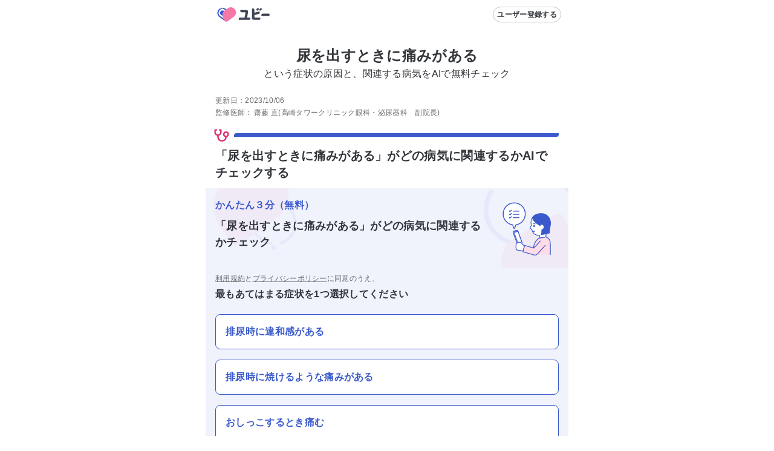

--- FILE ---
content_type: text/html; charset=utf-8
request_url: https://ubie.app/lp/search/urination-pain-s72
body_size: 23612
content:
<!DOCTYPE html><html lang="ja"><head><meta charSet="utf-8"/><meta name="viewport" content="viewport-fit=cover,width=device-width,initial-scale=1.0,minimum-scale=1.0"/><link rel="alternate" hrefLang="ja-JP" href="https://ubie.app/lp/search/urination-pain-s72"/><meta name="twitter:card" content="summary_large_image"/><meta name="twitter:site" content="@ubie_app"/><meta property="og:url" content="https://ubie.app/lp/search/urination-pain-s72"/><meta property="og:type" content="website"/><meta property="og:image:alt" content="og image"/><meta property="og:site_name" content="症状検索エンジン「ユビー」 by Ubie"/><link rel="canonical" href="https://ubie.app/lp/search/urination-pain-s72"/><script type="application/ld+json">{"@context":"https://schema.org/","@type":"MobileApplication","name":"症状検索エンジン「ユビー」","operatingSystem":"iOS","downloadUrl":"https://apps.apple.com/jp/app/id1573213207?mt=8","applicationCategory":"HealthApplication","price":"0.00","priceCurrency":"JPY"}</script><script type="application/ld+json">{"@context":"https://schema.org/","@type":"MobileApplication","name":"症状検索エンジン「ユビー」","operatingSystem":"Android","downloadUrl":"https://play.google.com/store/apps/details?id=app.ubie","applicationCategory":"HealthApplication","price":"0.00","priceCurrency":"JPY"}</script><title>尿を出すときに痛みがある | あなたの症状の原因と関連する病気をAIで無料チェック</title><meta name="robots" content="index,follow"/><meta name="googlebot" content="index,follow"/><meta name="description" content="【尿を出すときに痛みがある】方へ。AIが関連性の高い病気、危険性、対処法や受診すべき科を表示。約3分で回答可能。[排尿時に違和感がある 排尿時に焼けるような痛みがある おしっこするとき痛む]など、あてはまる症状を選べます。症状が続く場合や、ご家族ご友人にも利用可能。"/><meta property="og:title" content="尿を出すときに痛みがある | あなたの症状の原因と関連する病気をAIで無料チェック"/><meta property="og:description" content="【尿を出すときに痛みがある】方へ。AIが関連性の高い病気、危険性、対処法や受診すべき科を表示。約3分で回答可能。[排尿時に違和感がある 排尿時に焼けるような痛みがある おしっこするとき痛む]など、あてはまる症状を選べます。症状が続く場合や、ご家族ご友人にも利用可能。"/><meta property="og:image" content="https://res.cloudinary.com/ubie/image/upload/c_fit,co_rgb:2a2f39,g_center,l_text:notosans-jp.otf_64:%E5%B0%BF%E3%82%92%E5%87%BA%E3%81%99%E3%81%A8%E3%81%8D%E3%81%AB%E7%97%9B%E3%81%BF%E3%81%8C%E3%81%82%E3%82%8B,w_1000/v1630481110/ogp-symptom-lp.png"/><script type="application/ld+json">{
    "@context": "https://schema.org/",
    "@type": "FAQPage",
    "mainEntity": [
  {
      "@type": "Question",
      "name": "尿を出すときに痛みがあるという症状はどんな病気に関連しますか？",
      "acceptedAnswer": {
        "@type": "Answer",
        "text": "尿を出すときに痛みがある場合の原因となる主な病気<ul><li>尿道炎</li><li>子宮体がん</li><li>急性腎盂腎炎</li><li>性器ヘルペス</li><li>間質性膀胱炎</li><li>クラミジア感染症</li><li>膀胱炎</li><li>トリコモナス症</li><li>淋病(淋菌感染症)</li><li>急性前立腺炎</li></ul><br>すぐに病院を受診すべき、尿を出すときに痛みがある場合に、関連する病気<ul><li>尿道炎</li><li>慢性腎臓病・慢性腎不全</li><li>急性腎盂腎炎</li><li>敗血症</li><li>スティーヴンス・ジョンソン症候群・中毒性表皮壊死症</li><li>急性前立腺炎</li><li>肺結核</li></ul><br><a href='https://ubie.app/lp/search/urination-pain-s72'>>>詳しくはこちら</a>"
      }
  },{
      "@type": "Question",
      "name": "次のような症状が出ていませんか？",
      "acceptedAnswer": {
        "@type": "Answer",
        "text": "<ul><li>おしっこをするときに焼けるように痛む</li><li>排尿時に焼けるような痛みがある</li></ul><br><a href='https://ubie.app/lp/search/urination-pain-s72'>>>詳しくはこちら</a>"
      }
  },{
      "@type": "Question",
      "name": "尿を出すときに痛みがあるという症状について「ユビー」でわかること",
      "acceptedAnswer": {
        "@type": "Answer",
        "text": "本サービスではいくつかの質問に答えると、次の内容を確認することができます<br><ul><li>症状の原因と特定の病気との関連性</li><li>症状に対して適切な診療科</li><li>症状に関するおすすめの医療機関</li></ul><br><a href=https://ubie.app/lp/search/urination-pain-s72>>>詳しくはこちら</a>"
      }
  },{
      "@type": "Question",
      "name": "男性が排尿するときに、ペニス（陰茎）の先端が痛む原因はなんですか？",
      "acceptedAnswer": {
        "@type": "Answer",
        "text": "尿道炎など尿道に炎症がある可能性が高いです。<br><a href=https://ubie.app/lp/search/urination-pain-s72>>>詳しくはこちら</a>"
      }
  },{
      "@type": "Question",
      "name": "排尿の終わりかけに痛みが生じる場合の原因はなんですか？",
      "acceptedAnswer": {
        "@type": "Answer",
        "text": "膀胱炎など膀胱に炎症がある可能性が高いです。<br><a href=https://ubie.app/lp/search/urination-pain-s72>>>詳しくはこちら</a>"
      }
  },{
      "@type": "Question",
      "name": "排尿痛は自然治癒しますか？",
      "acceptedAnswer": {
        "@type": "Answer",
        "text": "原因によります。自然治癒する場合もありますが、治療が必要な場合もあります。<br><a href=https://ubie.app/lp/search/urination-pain-s72>>>詳しくはこちら</a>"
      }
  },{
      "@type": "Question",
      "name": "排尿痛がある場合に医療機関を受診する目安を教えてください。",
      "acceptedAnswer": {
        "@type": "Answer",
        "text": "症状が気になる場合や、発熱などの症状を伴う場合、数日持続する場合などは早めに受診しましょう。<br><a href=https://ubie.app/lp/search/urination-pain-s72>>>詳しくはこちら</a>"
      }
  },{
      "@type": "Question",
      "name": "排尿痛がある場合、どの診療科を受診したらよいですか？",
      "acceptedAnswer": {
        "@type": "Answer",
        "text": "泌尿器科を受診しましょう。ただし、近くに泌尿器科がなく、症状が軽い場合は内科、女性であれば産婦人科での受診も検討しましょう。<br><a href=https://ubie.app/lp/search/urination-pain-s72>>>詳しくはこちら</a>"
      }
  },{
      "@type": "Question",
      "name": "排尿時に尿の出口が痛くなったり、しみたりする時は何が考えられますか？",
      "acceptedAnswer": {
        "@type": "Answer",
        "text": "膀胱や尿道に病気がある事が考えられます。また、尿の出口あたりに病気がある場合にも、排尿時に痛みが生じる事があります。<br><a href=https://ubie.app/lp/search/urination-pain-s72>>>詳しくはこちら</a>"
      }
  },{
      "@type": "Question",
      "name": "女性の排尿痛の原因として、何が考えられますか？",
      "acceptedAnswer": {
        "@type": "Answer",
        "text": "主に膀胱から下の尿の通り道にある病気や感染症が考えられます。特に女性の場合、体の構造上膀胱炎が原因となることが多いです。<br><a href=https://ubie.app/lp/search/urination-pain-s72>>>詳しくはこちら</a>"
      }
  },{
      "@type": "Question",
      "name": "男性の排尿痛の原因として、何が考えられますか？",
      "acceptedAnswer": {
        "@type": "Answer",
        "text": "主に膀胱から下の尿の通り道にある病気や感染症が考えられますが、男性特有の原因として前立腺の病気の可能性もあります。<br><a href=https://ubie.app/lp/search/urination-pain-s72>>>詳しくはこちら</a>"
      }
  },{
      "@type": "Question",
      "name": "排尿痛（おしっこをするときに痛い）の原因として、何が考えられますか？",
      "acceptedAnswer": {
        "@type": "Answer",
        "text": "主に膀胱から下の尿の通り道にある病気や感染症が考えられます。<br><a href=https://ubie.app/lp/search/urination-pain-s72>>>詳しくはこちら</a>"
      }
  },{
      "@type": "Question",
      "name": "「排尿痛（おしっこをするときに痛い）」とはどのような症状ですか？",
      "acceptedAnswer": {
        "@type": "Answer",
        "text": "尿を出す際に、膀胱や尿道の周辺に痛みや灼熱感を感じるような症状です。<br><a href=https://ubie.app/lp/search/urination-pain-s72>>>詳しくはこちら</a>"
      }
  }]
  }</script><script type="application/ld+json">{"@context":"https://schema.org","@type":"MedicalWebPage","about":{"@type":"MedicalCondition"},"audience":{"@type":"Patient"},"reviewedBy":{"@type":"Person","affiliation":{"@type":"Organization","address":"群馬県高崎市東町32-1 ブリリアタワー高崎 2F","name":"高崎タワークリニック","telephone":"027-384-8241","url":"https://takasaki-tower.clinic/"},"jobTitle":"高崎タワークリニック眼科・泌尿器科　副院長","name":"齋藤 直","image":{"@type":"ImageObject","caption":"https://ubie.app/static/doctor-photos/齋藤直.jpg"},"description":"東京女子医科大学医学部卒業後、東京女子医科大学病院、戸田中央総合病院、東京女子医科大学八千代医療センター、医療法人伯鳳会赤穂中央病院を経て2020年4月より高崎タワークリニック眼科・泌尿器科にて副院長（現職）","honorificPrefix":"Dr"},"specialty":"https://schema.org/Urologic","publisher":{"@type":"Organization","name":"Ubie株式会社","logo":{"@type":"ImageObject","url":"https://ubie.app/_next/image?url=%2Fassets%2Fimg%2Fheader-logo.png&w=256&q=75"}},"datePublished":"2021-01-18T00:00:00.000Z","dateModified":"2023-10-06T00:00:00.000Z"}</script><link rel="preload" as="image" imageSrcSet="/_next/image?url=%2Fassets%2Fimg%2Flp%2Flp_app_banner.png&amp;w=640&amp;q=75 640w, /_next/image?url=%2Fassets%2Fimg%2Flp%2Flp_app_banner.png&amp;w=750&amp;q=75 750w, /_next/image?url=%2Fassets%2Fimg%2Flp%2Flp_app_banner.png&amp;w=828&amp;q=75 828w, /_next/image?url=%2Fassets%2Fimg%2Flp%2Flp_app_banner.png&amp;w=1080&amp;q=75 1080w, /_next/image?url=%2Fassets%2Fimg%2Flp%2Flp_app_banner.png&amp;w=1200&amp;q=75 1200w, /_next/image?url=%2Fassets%2Fimg%2Flp%2Flp_app_banner.png&amp;w=1920&amp;q=75 1920w, /_next/image?url=%2Fassets%2Fimg%2Flp%2Flp_app_banner.png&amp;w=2048&amp;q=75 2048w, /_next/image?url=%2Fassets%2Fimg%2Flp%2Flp_app_banner.png&amp;w=3840&amp;q=75 3840w" imageSizes="100vw" fetchpriority="high"/><meta name="next-head-count" content="22"/><meta name="application-name" content="症状検索エンジン「ユビー」 by Ubie"/><meta name="apple-mobile-web-app-title" content="症状検索エンジン「ユビー」 by Ubie"/><meta name="theme-color" content="#FFFFFF"/><link rel="icon" href="/favicon.ico"/><link rel="apple-touch-icon" sizes="192x192" href="/assets/img/favicons/icon-192x192.png"/><link rel="manifest" href="/manifest.json"/><link rel="preload" as="style" href="https://fonts.ubie.app/UDShinGoPr6N/fonts.min.css?v20220126"/><style></style>
                      <link
                        rel="stylesheet"
                        href="https://fonts.ubie.app/UDShinGoPr6N/fonts.min.css?v20220126"
                        media="print"
                        onload="this.media = 'all';"
                      />
                      <style></style><link rel="preload" href="/_next/static/css/70ecf0c4f7917af4.css" as="style"/><link rel="stylesheet" href="/_next/static/css/70ecf0c4f7917af4.css" data-n-g=""/><link rel="preload" href="/_next/static/css/288cb0255026b029.css" as="style"/><link rel="stylesheet" href="/_next/static/css/288cb0255026b029.css" data-n-p=""/><link rel="preload" href="/_next/static/css/def82bcaf09d7e14.css" as="style"/><link rel="stylesheet" href="/_next/static/css/def82bcaf09d7e14.css" data-n-p=""/><noscript data-n-css=""></noscript><script defer="" nomodule="" src="/_next/static/chunks/polyfills-42372ed130431b0a.js"></script><script src="/_next/static/chunks/webpack-26c86e93c44648be.js" defer=""></script><script src="/_next/static/chunks/framework-e13fbfbd1a014096.js" defer=""></script><script src="/_next/static/chunks/main-1a0df7c749764cf7.js" defer=""></script><script src="/_next/static/chunks/pages/_app-39d49b64082accbf.js" defer=""></script><script src="/_next/static/chunks/53786-e7c455deb6ce6ac2.js" defer=""></script><script src="/_next/static/chunks/83944-5e9e111bd524cfc8.js" defer=""></script><script src="/_next/static/chunks/84659-3f6fb829167fbf29.js" defer=""></script><script src="/_next/static/chunks/19412-0028823e9b4689b0.js" defer=""></script><script src="/_next/static/chunks/92592-43f21a03f748dc15.js" defer=""></script><script src="/_next/static/chunks/35625-917bb449a834348d.js" defer=""></script><script src="/_next/static/chunks/74298-9b8bd6ca8839dba4.js" defer=""></script><script src="/_next/static/chunks/79731-88e474536d9b18f8.js" defer=""></script><script src="/_next/static/chunks/3416-88af32eae23484ec.js" defer=""></script><script src="/_next/static/chunks/15993-bb545f512f5bef12.js" defer=""></script><script src="/_next/static/chunks/99811-69950bf5ebb69056.js" defer=""></script><script src="/_next/static/chunks/78896-4d52196e8e1b9007.js" defer=""></script><script src="/_next/static/chunks/69580-6906e2adb8509ef6.js" defer=""></script><script src="/_next/static/chunks/85577-0a83a61a43d0e0a1.js" defer=""></script><script src="/_next/static/chunks/pages/lp/search/%5Blp_id%5D-e548e629c359be27.js" defer=""></script><script src="/_next/static/7eAPMeaVToxzJC8Ej84hA/_buildManifest.js" defer=""></script><script src="/_next/static/7eAPMeaVToxzJC8Ej84hA/_ssgManifest.js" defer=""></script></head><body><div id="__next"><div class="MedicoRoot_layoutDefault__R1JZR" id="appRoot"><main tabindex="-1"><div><div class="Header_intersection__R1mRI"></div><header class="Header_header__6m8dW"><div class="HeaderLogo_wrapper__8_Yo7"><a data-prefetch="false" href="/"><svg width="102" height="40" fill="none" xmlns="http://www.w3.org/2000/svg" role="img" aria-label="ユビー"><path d="M14.9 8.654a1.227 1.227 0 1 0 0 2.454 1.227 1.227 0 0 0 0-2.454Z" fill="#3959CC"></path><path d="m24.68 9.662-4.392 3.19a10.505 10.505 0 0 0-2.324 14.673l2.536 3.49a2.334 2.334 0 0 0 3.26.516l11.002-7.993a8.577 8.577 0 0 0 1.897-11.98A8.576 8.576 0 0 0 24.68 9.663Z" fill="#F777A6"></path><path d="M17.573 11.103c.77.206 1.495.552 2.138 1.023l.793.57 1.766-1.284-1.345-.966A8.485 8.485 0 0 0 18.104 9.1a1.036 1.036 0 1 0-.531 2.003ZM20.5 31.015l-2.536-3.49a10.571 10.571 0 0 1-.88-1.442l-4.935-3.57a6.417 6.417 0 0 1 .418-10.67 1.036 1.036 0 0 0-1.082-1.768 8.493 8.493 0 0 0-.553 14.116l9.79 7.082a2.341 2.341 0 0 1-.223-.258Z" fill="#3959CC"></path><path d="m18.645 14.332-.357-.256a3.933 3.933 0 0 0-2.356-.771 4.031 4.031 0 0 0-3.252 1.654 4.01 4.01 0 0 0 .88 5.596l.002.001 2.44 1.765a10.517 10.517 0 0 1 2.643-7.989Z" fill="#3959CC"></path><path d="m73.591 9.72-.803.584a1.922 1.922 0 0 0-.425 2.684l.463.639a.426.426 0 0 0 .597.094l2.013-1.462a1.57 1.57 0 0 0 .347-2.192 1.569 1.569 0 0 0-2.192-.347ZM91.863 18.496s-8.306.002-8.42.008h-.851a2.32 2.32 0 0 0-2.32 2.32v.953a.516.516 0 0 0 .515.515h11.076c.538 0 2.057 0 2.057-1.86 0-1.911-1.494-1.936-2.057-1.936ZM60.36 24.896l-3.667.002a.058.058 0 0 1-.045-.02.059.059 0 0 1-.013-.049l1.5-8.348c.063-.401.095-.806.098-1.212 0-1.77-1.091-2.714-2.885-2.714l-9.475-.002a.519.519 0 0 0-.52.519v.96a2.336 2.336 0 0 0 2.336 2.335l5.454-.007c.533 0 .8.121.8.727 0 .116-1.267 7.118-1.383 7.764a.058.058 0 0 1-.058.047l-7.402-.007c-.125 0-.25.01-.374.03a1.8 1.8 0 0 0-.995.414 2.332 2.332 0 0 0-.967 1.892v.96a.518.518 0 0 0 .52.518l17.076-.002a1.904 1.904 0 0 0 1.904-1.903 1.904 1.904 0 0 0-1.904-1.904ZM78.498 9.72l-.803.584a1.922 1.922 0 0 0-.426 2.684l.464.639a.427.427 0 0 0 .597.094l2.013-1.462a1.569 1.569 0 0 0 .347-2.192 1.568 1.568 0 0 0-2.192-.347Z" fill="#3D4454"></path><path d="M76.77 24.923s-3.882.004-3.926.007c-4.116.026-4.102.033-4.102-2.06v-1.916a.06.06 0 0 1 .043-.057l7.075-1.92a2.292 2.292 0 0 0 1.635-2.795l-.235-.901a.508.508 0 0 0-.62-.364l-2.184.57-.001-.005-.448.121-.23.06c-.016.004-.031.01-.047.015l-4.914 1.326a.057.057 0 0 1-.051-.01.058.058 0 0 1-.023-.047v-4.624a2.445 2.445 0 0 0-2.445-2.445h-1.004a.543.543 0 0 0-.543.544v3.166l.002 10.102c0 5-.667 5 8.162 5h3.856a1.884 1.884 0 0 0 1.884-1.884 1.883 1.883 0 0 0-1.884-1.883Z" fill="#3D4454"></path></svg></a></div><div class="Header_headerRenderRightArea__nL8gd"><button type="button" class="Button_button__C8cHW Button_secondary__gXy4e Button_small__gpCcV" style="--margin-top:0;--margin-right:0;--margin-bottom:0;--margin-left:0;--white-space:normal" aria-disabled="false"><span class="Button_label__39dgN"><span class="Button_children__iIojF">ユーザー登録する</span></span></button></div></header><div class="LpAppInstallAppeal_root__6bcq1"><a href="https://ubie.go.link/link?adj_t=1bgslcuq" target="_blank" rel="noopener nofollow"><img alt="気になる症状はユビーアプリで簡単チェック" fetchpriority="high" decoding="async" data-nimg="fill" style="position:absolute;height:100%;width:100%;left:0;top:0;right:0;bottom:0;color:transparent" sizes="100vw" srcSet="/_next/image?url=%2Fassets%2Fimg%2Flp%2Flp_app_banner.png&amp;w=640&amp;q=75 640w, /_next/image?url=%2Fassets%2Fimg%2Flp%2Flp_app_banner.png&amp;w=750&amp;q=75 750w, /_next/image?url=%2Fassets%2Fimg%2Flp%2Flp_app_banner.png&amp;w=828&amp;q=75 828w, /_next/image?url=%2Fassets%2Fimg%2Flp%2Flp_app_banner.png&amp;w=1080&amp;q=75 1080w, /_next/image?url=%2Fassets%2Fimg%2Flp%2Flp_app_banner.png&amp;w=1200&amp;q=75 1200w, /_next/image?url=%2Fassets%2Fimg%2Flp%2Flp_app_banner.png&amp;w=1920&amp;q=75 1920w, /_next/image?url=%2Fassets%2Fimg%2Flp%2Flp_app_banner.png&amp;w=2048&amp;q=75 2048w, /_next/image?url=%2Fassets%2Fimg%2Flp%2Flp_app_banner.png&amp;w=3840&amp;q=75 3840w" src="/_next/image?url=%2Fassets%2Fimg%2Flp%2Flp_app_banner.png&amp;w=3840&amp;q=75"/></a></div><article class="lp_id_LpSearchBody__M_NgY"><div><div class="LandingPageTitle_site-description__zeLio"><h1><span class="LandingPageTitle_site-description__title_generalName__l_fNv">尿を出すときに痛みがある</span><br/><span class="LandingPageTitle_site-description__title_template__Mv4jh">という症状の原因と、関連する病気をAIで無料チェック</span></h1></div><div class="lp_id_Signature__tmw5_" data-nosnippet="true"><p>更新日：<!-- -->2023/10/06</p><div class="lp_id_Signature__doctor__oSbNg"><div class="lp_id_key__r8Ue5">監修医師：</div><div><span>齋藤 直</span><span class="lp_id_role__V0TN9">(高崎タワークリニック眼科・泌尿器科　副院長)</span></div></div></div><section class="lp_id_Section__veVt2"><div class="lp_id_Section__line__h4FFl"><svg xmlns="http://www.w3.org/2000/svg" width="1em" height="1em" fill="none" viewBox="0 0 24 24" class="lp_id_Section__icon__ktJq_"><path fill="currentColor" fill-rule="evenodd" d="M6 5a1 1 0 0 1-1 1H4v2c0 1.123.317 1.835.761 2.27.449.437 1.167.73 2.239.73 1.05 0 1.772-.31 2.23-.77.46-.458.77-1.18.77-2.23V6H9a1 1 0 0 1 0-2h2q.052 0 .102.005A1 1 0 0 1 12 5v3c0 1.45-.44 2.728-1.355 3.645-.7.699-1.609 1.12-2.645 1.28v1.36c0 1.25.362 2.435 1.074 3.289C9.764 18.4 10.848 19 12.5 19s2.737-.6 3.426-1.426c.6-.72.952-1.676 1.047-2.707A4.002 4.002 0 0 1 18 7a4 4 0 0 1 .979 7.88c-.102 1.417-.574 2.844-1.517 3.975C16.363 20.172 14.698 21 12.5 21s-3.863-.828-4.962-2.145C6.463 17.565 6 15.893 6 14.285V12.93c-1.023-.149-1.932-.542-2.636-1.23C2.433 10.79 2 9.502 2 8V5a.997.997 0 0 1 1-1h2a1 1 0 0 1 1 1m12 8a2 2 0 1 0 0-4 2 2 0 0 0 0 4" clip-rule="evenodd"></path></svg><span class="lp_id_Section__line_blue__yukas"></span></div><h2 id="toc-symptom-check" class="lp_id_Section__title__5XA9e">「尿を出すときに痛みがある」がどの病気に関連するかAIでチェックする</h2><div class="lp_id_interviewSection__bJWg8"><div class="QaIntroductionBanner_banner__T9_E9"><p class="QaIntroductionBanner_copy__a7kmU" data-nosnippet="true">かんたん３分（無料）</p><h3 class="QaIntroductionBanner_introduction__5Aqf_">「尿を出すときに痛みがある」<!-- -->がどの病気に関連するかチェック</h3><div class="QaIntroductionBanner_image__f8m81"><span style="box-sizing:border-box;display:inline-block;overflow:hidden;width:initial;height:initial;background:none;opacity:1;border:0;margin:0;padding:0;position:relative;max-width:100%"><span style="box-sizing:border-box;display:block;width:initial;height:initial;background:none;opacity:1;border:0;margin:0;padding:0;max-width:100%"><img style="display:block;max-width:100%;width:initial;height:initial;background:none;opacity:1;border:0;margin:0;padding:0" alt="" aria-hidden="true" src="data:image/svg+xml,%3csvg%20xmlns=%27http://www.w3.org/2000/svg%27%20version=%271.1%27%20width=%27100%27%20height=%27100%27/%3e"/></span><img alt="interview" src="[data-uri]" decoding="async" data-nimg="intrinsic" style="position:absolute;top:0;left:0;bottom:0;right:0;box-sizing:border-box;padding:0;border:none;margin:auto;display:block;width:0;height:0;min-width:100%;max-width:100%;min-height:100%;max-height:100%"/><noscript><img alt="interview" loading="lazy" decoding="async" data-nimg="intrinsic" style="position:absolute;top:0;left:0;bottom:0;right:0;box-sizing:border-box;padding:0;border:none;margin:auto;display:block;width:0;height:0;min-width:100%;max-width:100%;min-height:100%;max-height:100%" srcSet="/_next/static/media/woman_check.145dbc34.svg 1x, /_next/static/media/woman_check.145dbc34.svg 2x" src="/_next/static/media/woman_check.145dbc34.svg"/></noscript></span></div></div><div class="lp_id_interviewSection__choice__SfPyH"><span class="lp_id_privacy-policy__4hhdu" data-nosnippet="true"><a data-prefetch="false" href="/terms">利用規約</a>と<a data-prefetch="false" href="/policy">プライバシーポリシー</a>に同意のうえ、</span><h3 class="lp_id_question-text__6p_Kz">最もあてはまる症状を1つ選択してください</h3><button type="button" class="AutoActionButton_btn__8Tdf8 AutoActionButton_link__Y802L">排尿時に違和感がある</button><button type="button" class="AutoActionButton_btn__8Tdf8 AutoActionButton_link__Y802L">排尿時に焼けるような痛みがある</button><button type="button" class="AutoActionButton_btn__8Tdf8 AutoActionButton_link__Y802L">おしっこするとき痛む</button><div class="lp_id_LpSearchComponent__Other__Container__TFDa2"><div class="lp_id_LpSearchComponent__Other__Line__sC4Ax"></div><div class="lp_id_LpSearchComponent__Other__Text__m__Wj">当てはまる症状がない方は</div><div class="lp_id_LpSearchComponent__Other__Line__sC4Ax"></div></div><button type="button" class="AutoActionButton_btn__8Tdf8 AutoActionButton_link__Y802L">気になる症状を入力する</button><div class="lp_id_LpSearchComponent__Other__Container__TFDa2"><div class="lp_id_LpSearchComponent__Other__Line__sC4Ax"></div><div class="lp_id_LpSearchComponent__Other__Text__m__Wj">何科に関連するかを知りたい方は</div><div class="lp_id_LpSearchComponent__Other__Line__sC4Ax"></div></div><button type="button" class="AutoActionButton_btn__8Tdf8 AutoActionButton_link__Y802L">尿を出すときに痛みがある<!-- -->という症状が何科に関連するか調べる</button></div></div></section></div><div class="lp_id_NavSection__2LVjX"><nav class="LpTableOfContents_TableOfContents__WLoXw"><h2 class="Text_text__84dTy Text_xs__4Kn_n Text_heading__kp1uy Text_default__ckfdM" style="--text-color:var(--color-text-link-sub)">目次</h2><ul class="LpTableOfContents_TableOfContentsList__E2MBe"></ul></nav></div><div class="lp_id_LpNavigation__y_nZZ lp_id_NavSection__2LVjX"><nav class="LpNavigation_LpNavigation__rxcJ6 headerShadow"><ul class="LpNavigation_LpNavigationList__XslfQ"><li class="LpNavigation_LpNavigationRow__Jx00m"><a href="#toc-symptom-app-feature"><p class="Text_text__84dTy Text_sm__mlbBP Text_button__B7Cn_ Text_default__ckfdM" style="--text-color:var(--color-text-link-sub)">症状をチェック</p></a></li><li class="LpNavigation_LpNavigationRow__Jx00m"><a href="#toc-symptom"><p class="Text_text__84dTy Text_sm__mlbBP Text_button__B7Cn_ Text_default__ckfdM" style="--text-color:var(--color-text-link-sub)">症状について</p></a></li><li class="LpNavigation_LpNavigationRow__Jx00m"><a href="#toc-qanda"><p class="Text_text__84dTy Text_sm__mlbBP Text_button__B7Cn_ Text_default__ckfdM" style="--text-color:var(--color-text-link-sub)">Q&amp;A</p></a></li></ul><div style="transform:translateX(0%);width:33.333333333333336%" class="LpNavigation_LpNavigationBar__M4O5P"></div></nav></div><div class="lp_id_NavSection__2LVjX"><section class="SymptomLpAppFeatureSection_container__aCM0V"><h2 id="toc-symptom-app-feature" class="SymptomLpAppFeatureSection_title__6sP5L">尿を出すときに痛みがあるという症状について「ユビー」でわかること</h2><div class="SymptomLpAppFeatureSection_description__8Bt0G">質問に答えるだけで</div><div class="SymptomLpAppFeatureSection_featureSection__i89Bd"><div class="SymptomLpAppFeatureSection_icon__zNPro"><span style="box-sizing:border-box;display:inline-block;overflow:hidden;width:initial;height:initial;background:none;opacity:1;border:0;margin:0;padding:0;position:relative;max-width:100%"><span style="box-sizing:border-box;display:block;width:initial;height:initial;background:none;opacity:1;border:0;margin:0;padding:0;max-width:100%"><img style="display:block;max-width:100%;width:initial;height:initial;background:none;opacity:1;border:0;margin:0;padding:0" alt="" aria-hidden="true" src="data:image/svg+xml,%3csvg%20xmlns=%27http://www.w3.org/2000/svg%27%20version=%271.1%27%20width=%2780%27%20height=%2780%27/%3e"/></span><img alt="featureFeelingIcon" src="[data-uri]" decoding="async" data-nimg="intrinsic" style="position:absolute;top:0;left:0;bottom:0;right:0;box-sizing:border-box;padding:0;border:none;margin:auto;display:block;width:0;height:0;min-width:100%;max-width:100%;min-height:100%;max-height:100%"/><noscript><img alt="featureFeelingIcon" loading="lazy" decoding="async" data-nimg="intrinsic" style="position:absolute;top:0;left:0;bottom:0;right:0;box-sizing:border-box;padding:0;border:none;margin:auto;display:block;width:0;height:0;min-width:100%;max-width:100%;min-height:100%;max-height:100%" srcSet="/_next/static/media/top_feature_feeling_icon.1f6d7707.svg 1x, /_next/static/media/top_feature_feeling_icon.1f6d7707.svg 2x" src="/_next/static/media/top_feature_feeling_icon.1f6d7707.svg"/></noscript></span></div><div class="SymptomLpAppFeatureSection_message__Oplg6"><span>症状の</span><span class="SymptomLpAppFeatureSection_emphasizedText__7usSj">原因、関連する病気、対処法</span><span>がわかる</span></div></div><div class="SymptomLpAppFeatureSection_featureSection__i89Bd"><div class="SymptomLpAppFeatureSection_icon__zNPro"><span style="box-sizing:border-box;display:inline-block;overflow:hidden;width:initial;height:initial;background:none;opacity:1;border:0;margin:0;padding:0;position:relative;max-width:100%"><span style="box-sizing:border-box;display:block;width:initial;height:initial;background:none;opacity:1;border:0;margin:0;padding:0;max-width:100%"><img style="display:block;max-width:100%;width:initial;height:initial;background:none;opacity:1;border:0;margin:0;padding:0" alt="" aria-hidden="true" src="data:image/svg+xml,%3csvg%20xmlns=%27http://www.w3.org/2000/svg%27%20version=%271.1%27%20width=%2780%27%20height=%2780%27/%3e"/></span><img alt="featureHospitalIcon" src="[data-uri]" decoding="async" data-nimg="intrinsic" style="position:absolute;top:0;left:0;bottom:0;right:0;box-sizing:border-box;padding:0;border:none;margin:auto;display:block;width:0;height:0;min-width:100%;max-width:100%;min-height:100%;max-height:100%"/><noscript><img alt="featureHospitalIcon" loading="lazy" decoding="async" data-nimg="intrinsic" style="position:absolute;top:0;left:0;bottom:0;right:0;box-sizing:border-box;padding:0;border:none;margin:auto;display:block;width:0;height:0;min-width:100%;max-width:100%;min-height:100%;max-height:100%" srcSet="/_next/static/media/top_feature_hospital_icon.5440b196.svg 1x, /_next/static/media/top_feature_hospital_icon.5440b196.svg 2x" src="/_next/static/media/top_feature_hospital_icon.5440b196.svg"/></noscript></span></div><div class="SymptomLpAppFeatureSection_message__Oplg6"><span>適切な</span><span class="SymptomLpAppFeatureSection_emphasizedText__7usSj">診療科、近所の病院・クリニック</span><span>がみつかる</span></div></div><div class="SymptomLpAppFeatureSection_featureSection__i89Bd"><div class="SymptomLpAppFeatureSection_icon__zNPro"><span style="box-sizing:border-box;display:inline-block;overflow:hidden;width:initial;height:initial;background:none;opacity:1;border:0;margin:0;padding:0;position:relative;max-width:100%"><span style="box-sizing:border-box;display:block;width:initial;height:initial;background:none;opacity:1;border:0;margin:0;padding:0;max-width:100%"><img style="display:block;max-width:100%;width:initial;height:initial;background:none;opacity:1;border:0;margin:0;padding:0" alt="" aria-hidden="true" src="data:image/svg+xml,%3csvg%20xmlns=%27http://www.w3.org/2000/svg%27%20version=%271.1%27%20width=%2780%27%20height=%2780%27/%3e"/></span><img alt="featureDoctorIcon" src="[data-uri]" decoding="async" data-nimg="intrinsic" style="position:absolute;top:0;left:0;bottom:0;right:0;box-sizing:border-box;padding:0;border:none;margin:auto;display:block;width:0;height:0;min-width:100%;max-width:100%;min-height:100%;max-height:100%"/><noscript><img alt="featureDoctorIcon" loading="lazy" decoding="async" data-nimg="intrinsic" style="position:absolute;top:0;left:0;bottom:0;right:0;box-sizing:border-box;padding:0;border:none;margin:auto;display:block;width:0;height:0;min-width:100%;max-width:100%;min-height:100%;max-height:100%" srcSet="/_next/static/media/top_feature_doctor_icon.8e296104.svg 1x, /_next/static/media/top_feature_doctor_icon.8e296104.svg 2x" src="/_next/static/media/top_feature_doctor_icon.8e296104.svg"/></noscript></span></div><div><div class="SymptomLpAppFeatureSection_message__Oplg6"><span class="SymptomLpAppFeatureSection_emphasizedText__7usSj">回答結果を医療機関に連携</span><span>できるから、診療がスムーズ</span></div><div class="SymptomLpAppFeatureSection_note__Qk3lg">※一部の医療機関で対応</div></div></div><div class="Box_box__JPvw_" style="--padding-top:0;--padding-right:0;--padding-bottom:0;--padding-left:0;--margin-top:var(--size-spacing-md);--margin-right:0;--margin-bottom:0;--margin-left:0;--radius:0;--text-color:inherit;--border-width:0px;--background-color:transparent;--width:auto;--min-width:auto;--max-width:none"><button type="button" class="Button_button__C8cHW Button_primary__u_ruG Button_large__highU Button_block__ylPyr" style="--margin-top:0;--margin-right:0;--margin-bottom:0;--margin-left:0;--white-space:normal" aria-disabled="false"><span class="Button_label__39dgN"><span class="Button_children__iIojF">症状チェックを開始する（無料）</span></span></button></div><div class="Covid19Link_covid19__arQ02"><p>※コロナの症状を確認したい方は<a data-prefetch="false" href="/lp/covid19">コロナ症状チェック</a>から</p></div></section></div><div class="lp_id_NavSection__2LVjX"><section class="Section_Section__mCDkP SymptomLpDescriptionSection_wrapperV2__BhVtB"><div class="Section_Section__line__SFKcb"><svg xmlns="http://www.w3.org/2000/svg" width="1em" height="1em" fill="none" viewBox="0 0 24 24" class="Section_Section__icon__4LQTG"><path fill="currentColor" fill-rule="evenodd" d="M6 5a1 1 0 0 1-1 1H4v2c0 1.123.317 1.835.761 2.27.449.437 1.167.73 2.239.73 1.05 0 1.772-.31 2.23-.77.46-.458.77-1.18.77-2.23V6H9a1 1 0 0 1 0-2h2q.052 0 .102.005A1 1 0 0 1 12 5v3c0 1.45-.44 2.728-1.355 3.645-.7.699-1.609 1.12-2.645 1.28v1.36c0 1.25.362 2.435 1.074 3.289C9.764 18.4 10.848 19 12.5 19s2.737-.6 3.426-1.426c.6-.72.952-1.676 1.047-2.707A4.002 4.002 0 0 1 18 7a4 4 0 0 1 .979 7.88c-.102 1.417-.574 2.844-1.517 3.975C16.363 20.172 14.698 21 12.5 21s-3.863-.828-4.962-2.145C6.463 17.565 6 15.893 6 14.285V12.93c-1.023-.149-1.932-.542-2.636-1.23C2.433 10.79 2 9.502 2 8V5a.997.997 0 0 1 1-1h2a1 1 0 0 1 1 1m12 8a2 2 0 1 0 0-4 2 2 0 0 0 0 4" clip-rule="evenodd"></path></svg><span class="Section_Section__line_blue__NVfjo"></span></div><h2 id="toc-symptom" class="Section_Section__title__P7rb7 Section_Section__title_divider__FyJia">「尿を出すときに痛みがある」はどんな症状ですか？</h2><h2 class="SymptomLpDescriptionSection_headingV2__0vUlf">尿を出すときに痛みがある<!-- -->とは</h2><div class="SymptomLpDescriptionSection_bodyV2__jfimf"><p>「尿を出すときに痛みがある」に関連する主の病気には、慢性腎盂腎炎、膀胱炎、尿道炎などがあります。</p><h3 id="toc-typical-symptom" class="SymptomLpDescriptionSection_subheadingV2__uQCND">「<!-- -->尿を出すときに痛みがある<!-- -->」に関連する症状はありますか？</h3><div class="SymptomLpDescriptionSection_relatedKeywordsV2__lReWN"><ul><li class="SymptomLpDescriptionSection_relatedKeywordsV2__listitem__Oly_y"><p>おしっこをするときに焼けるように痛む</p></li><li class="SymptomLpDescriptionSection_relatedKeywordsV2__listitem__Oly_y"><p>排尿時に焼けるような痛みがある</p></li></ul></div><div class="Box_box__JPvw_" style="--padding-top:0;--padding-right:0;--padding-bottom:0;--padding-left:0;--margin-top:var(--size-spacing-md);--margin-right:0;--margin-bottom:0;--margin-left:0;--radius:0;--text-color:inherit;--border-width:0px;--background-color:transparent;--width:auto;--min-width:auto;--max-width:none"><button type="button" class="Button_button__C8cHW Button_secondary__gXy4e Button_large__highU Button_block__ylPyr" style="--margin-top:0;--margin-right:0;--margin-bottom:0;--margin-left:0;--white-space:normal" aria-disabled="false"><span class="Button_label__39dgN"><span class="Button_children__iIojF">症状を詳しく調べる</span></span></button></div></div></section></div><div class="lp_id_NavSection__2LVjX"><section class="Section_Section__mCDkP QaContentSection_qaSection__papcX"><div class="Section_Section__line__SFKcb"><svg xmlns="http://www.w3.org/2000/svg" width="1em" height="1em" fill="none" viewBox="0 0 24 24" class="Section_Section__icon__4LQTG"><path fill="currentColor" fill-rule="evenodd" d="M6 5a1 1 0 0 1-1 1H4v2c0 1.123.317 1.835.761 2.27.449.437 1.167.73 2.239.73 1.05 0 1.772-.31 2.23-.77.46-.458.77-1.18.77-2.23V6H9a1 1 0 0 1 0-2h2q.052 0 .102.005A1 1 0 0 1 12 5v3c0 1.45-.44 2.728-1.355 3.645-.7.699-1.609 1.12-2.645 1.28v1.36c0 1.25.362 2.435 1.074 3.289C9.764 18.4 10.848 19 12.5 19s2.737-.6 3.426-1.426c.6-.72.952-1.676 1.047-2.707A4.002 4.002 0 0 1 18 7a4 4 0 0 1 .979 7.88c-.102 1.417-.574 2.844-1.517 3.975C16.363 20.172 14.698 21 12.5 21s-3.863-.828-4.962-2.145C6.463 17.565 6 15.893 6 14.285V12.93c-1.023-.149-1.932-.542-2.636-1.23C2.433 10.79 2 9.502 2 8V5a.997.997 0 0 1 1-1h2a1 1 0 0 1 1 1m12 8a2 2 0 1 0 0-4 2 2 0 0 0 0 4" clip-rule="evenodd"></path></svg><span class="Section_Section__line_blue__NVfjo"></span></div><h2 id="toc-qanda" class="Section_Section__title__P7rb7 Section_Section__title_divider__FyJia">「尿を出すときに痛みがある」のQ&amp;A</h2><div><ul><li class="QaContentSection_qaContentCard__FMhda"><div class="QaContentCard_qaContentCard__UDy1Z"><h3><button class="QaContentCard_qaContentCardDetailedQuestionWrapper__Y6SNY" aria-expanded="true" aria-controls="1"><span class="QaContentCard_qaContentCardDetailedQuestion__EM8tF"><span class="QaContentCard_questionIcon__TMTn5">Q.</span><span class="QaContentCard_qaContentCardTitle__yHrk_">排尿の終わりかけに痛みが生じる場合の原因はなんですか？</span></span><span class="QaContentCard_qaContentCardDetailedQuestionIcon__3NpFE"><svg xmlns="http://www.w3.org/2000/svg" width="20" height="20" fill="none" viewBox="0 0 24 24"><path fill="currentColor" fill-rule="evenodd" d="M11.116 7.116a1.25 1.25 0 0 1 1.768 0l8 8a1.25 1.25 0 0 1-1.768 1.768L12 9.768l-7.116 7.116a1.25 1.25 0 0 1-1.768-1.768z" clip-rule="evenodd"></path></svg></span></button></h3><div class="QaContentCard_qaContentCardDetailedAnswer__sp_00"><span class="QaContentCard_answerIcon__pfakT">A.</span><p class="QaContentCard_qaContentCardDetailedAnswerText__dRhkU">膀胱炎など膀胱に炎症がある可能性が高いです。</p></div><div class="QaContentCard_qaContentCardDetailSection__6F2w3" id="1"><span class="QaContentCard_qaContentCardExplanationHeaderIcon__KD_PR">解説</span><div class="QaContentCard_qaContentCardExplanation__UoI4K"><p>排尿の終わりかけに痛みが出る病気として、以下のようなものが挙げられます。</p><ul><li><a href="https://ubie.app/byoki_qa/diseases/cystitis" target="_blank" rel="noopener noreferrer">膀胱炎</a></li><li>膀胱結石</li><li>膀胱の近くまで移動した尿管結石</li><li><a href="https://ubie.app/byoki_qa/diseases/bladdercancer" target="_blank" rel="noopener noreferrer">膀胱がん</a></li><li>前立腺炎</li></ul><p>など<br/>排尿の終わりかけに自覚する痛みのことを、終末時排尿痛と言います。<br/>終末時排尿痛は、膀胱の出口あたりに炎症が生じることで起こりやすくなります。そのあたりが、排尿の終わりかけで収縮することなどが刺激になると考えられます。<br/>終末時排尿痛が続く場合は、我慢せずに医療機関を受診してください。診療科はできれば泌尿器科を、あるいは内科や女性であれば産婦人科でも構いません。<br/><img src="https://images.microcms-assets.io/assets/51a27ab1712b47c78d947085b080b452/99596c2189c743778fff74032c5da167/illust_painful-urination.jpg?w=640&amp;h=540" alt="排尿の終わりかけに痛みを発症している男性の図です"/></p></div><div class="QaContentCard_qaContentCardReference__ZaiU3">参考文献:<br/><p><a href="https://www.igaku-shoin.co.jp/book/detail/108285" target="_blank" rel="noopener noreferrer">並木 幹夫. 標準泌尿器科学　第10版. 医学書院. 2021</a></p></div><a data-prefetch="false" class="QaContentCard_qaContentCardLinkText__3VSpo" href="/byoki_qa/clinical-questions/symptom/p76ibxy-iqg6"><span>「ユビー病気のQ&amp;A」を見る</span><svg xmlns="http://www.w3.org/2000/svg" width="20" height="20" fill="none" viewBox="0 0 24 24"><path fill="currentColor" fill-rule="evenodd" d="M16.884 12.884a1.25 1.25 0 0 0 0-1.768l-8-8a1.25 1.25 0 1 0-1.768 1.768L14.232 12l-7.116 7.116a1.25 1.25 0 0 0 1.768 1.768z" clip-rule="evenodd"></path></svg></a></div></div></li><li class="QaContentSection_qaContentCard__FMhda"><div class="QaContentCard_qaContentCard__UDy1Z"><h3><button class="QaContentCard_qaContentCardDetailedQuestionWrapper__Y6SNY" aria-expanded="true" aria-controls="2"><span class="QaContentCard_qaContentCardDetailedQuestion__EM8tF"><span class="QaContentCard_questionIcon__TMTn5">Q.</span><span class="QaContentCard_qaContentCardTitle__yHrk_">排尿痛は自然治癒しますか？</span></span><span class="QaContentCard_qaContentCardDetailedQuestionIcon__3NpFE"><svg xmlns="http://www.w3.org/2000/svg" width="20" height="20" fill="none" viewBox="0 0 24 24"><path fill="currentColor" fill-rule="evenodd" d="M11.116 7.116a1.25 1.25 0 0 1 1.768 0l8 8a1.25 1.25 0 0 1-1.768 1.768L12 9.768l-7.116 7.116a1.25 1.25 0 0 1-1.768-1.768z" clip-rule="evenodd"></path></svg></span></button></h3><div class="QaContentCard_qaContentCardDetailedAnswer__sp_00"><span class="QaContentCard_answerIcon__pfakT">A.</span><p class="QaContentCard_qaContentCardDetailedAnswerText__dRhkU">原因によります。自然治癒する場合もありますが、治療が必要な場合もあります。</p></div><div class="QaContentCard_qaContentCardDetailSection__6F2w3" id="2"><span class="QaContentCard_qaContentCardExplanationHeaderIcon__KD_PR">解説</span><div class="QaContentCard_qaContentCardExplanation__UoI4K"><p>排尿痛は、排尿時に痛みをもたらしている原因（病気）によっては、自然に治ることもあります。<br/>排尿痛の原因は、膀胱の病気、尿道の病気、前立腺の病気、感染症などさまざまです。排尿痛の原因となる病気については、<a href="https://ubie.app/byoki_qa/clinical-questions/symptom/kbte2oqifmx" target="_blank" rel="noopener noreferrer">「排尿痛（おしっこをするときに痛い）の原因として、何が考えられますか？」</a>をご参照ください。<br/>なお、自然に治る病気であっても、膀胱結石のように自然に治癒するまでに年単位の時間がかかる場合や再発を繰り返す場合もあります。<br/>自然に治る病気か否かを検査するためにも、症状が続く場合は、我慢せずに医療機関を受診しましょう。</p></div><div class="QaContentCard_qaContentCardReference__ZaiU3">参考文献:<br/><p><a href="https://www.igaku-shoin.co.jp/book/detail/108285" target="_blank" rel="noopener noreferrer">並木 幹夫. 標準泌尿器科学　第10版. 医学書院. 2021</a></p></div><a data-prefetch="false" class="QaContentCard_qaContentCardLinkText__3VSpo" href="/byoki_qa/clinical-questions/symptom/5h5t_-lzr"><span>「ユビー病気のQ&amp;A」を見る</span><svg xmlns="http://www.w3.org/2000/svg" width="20" height="20" fill="none" viewBox="0 0 24 24"><path fill="currentColor" fill-rule="evenodd" d="M16.884 12.884a1.25 1.25 0 0 0 0-1.768l-8-8a1.25 1.25 0 1 0-1.768 1.768L14.232 12l-7.116 7.116a1.25 1.25 0 0 0 1.768 1.768z" clip-rule="evenodd"></path></svg></a></div></div></li><li class="QaContentSection_qaContentCard__FMhda"><div class="QaContentCard_qaContentCard__UDy1Z"><h3><button class="QaContentCard_qaContentCardDetailedQuestionWrapper__Y6SNY" aria-expanded="true" aria-controls="3"><span class="QaContentCard_qaContentCardDetailedQuestion__EM8tF"><span class="QaContentCard_questionIcon__TMTn5">Q.</span><span class="QaContentCard_qaContentCardTitle__yHrk_">「排尿痛（おしっこをするときに痛い）」とはどのような症状ですか？</span></span><span class="QaContentCard_qaContentCardDetailedQuestionIcon__3NpFE"><svg xmlns="http://www.w3.org/2000/svg" width="20" height="20" fill="none" viewBox="0 0 24 24"><path fill="currentColor" fill-rule="evenodd" d="M11.116 7.116a1.25 1.25 0 0 1 1.768 0l8 8a1.25 1.25 0 0 1-1.768 1.768L12 9.768l-7.116 7.116a1.25 1.25 0 0 1-1.768-1.768z" clip-rule="evenodd"></path></svg></span></button></h3><div class="QaContentCard_qaContentCardDetailedAnswer__sp_00"><span class="QaContentCard_answerIcon__pfakT">A.</span><p class="QaContentCard_qaContentCardDetailedAnswerText__dRhkU">尿を出す際に、膀胱や尿道の周辺に痛みや灼熱感を感じるような症状です。</p></div><div class="QaContentCard_qaContentCardDetailSection__6F2w3" id="3"><span class="QaContentCard_qaContentCardExplanationHeaderIcon__KD_PR">解説</span><div class="QaContentCard_qaContentCardExplanation__UoI4K"><p>排尿した時に膀胱や尿道もしくはその周囲に生じる、痛みや焼けるような感じ（灼熱感）、染みるような感じなどを指して「排尿痛」と言います。原因として、早急な治療が必要な病気が隠れていることも少なくない症状です。<br/>早めの治療が早期改善につながるため、受診を検討しましょう。</p></div><div class="QaContentCard_qaContentCardReference__ZaiU3">参考文献:<br/><p><a href="http://www.shindan.co.jp/books/index.php?menu=10&amp;kbn=1&amp;cd=246700" target="_blank" rel="noopener noreferrer">日本性感染症学会 .性感染症診断・治療ガイドライン2020. 診断と治療社,2020.</a><br/><a href="https://www.igaku-shoin.co.jp/book/detail/108285" target="_blank" rel="noopener noreferrer">並木 幹夫.標準泌尿器科学　第10版. 医学書院,2021.</a></p></div><a data-prefetch="false" class="QaContentCard_qaContentCardLinkText__3VSpo" href="/byoki_qa/clinical-questions/symptom/qq196am4w"><span>「ユビー病気のQ&amp;A」を見る</span><svg xmlns="http://www.w3.org/2000/svg" width="20" height="20" fill="none" viewBox="0 0 24 24"><path fill="currentColor" fill-rule="evenodd" d="M16.884 12.884a1.25 1.25 0 0 0 0-1.768l-8-8a1.25 1.25 0 1 0-1.768 1.768L14.232 12l-7.116 7.116a1.25 1.25 0 0 0 1.768 1.768z" clip-rule="evenodd"></path></svg></a></div></div></li><li class="QaContentSection_qaContentCard__FMhda" hidden=""><div class="QaContentCard_qaContentCard__UDy1Z"><h3><button class="QaContentCard_qaContentCardDetailedQuestionWrapper__Y6SNY" aria-expanded="false" aria-controls="4"><span class="QaContentCard_qaContentCardDetailedQuestion__EM8tF"><span class="QaContentCard_questionIcon__TMTn5">Q.</span><span class="QaContentCard_qaContentCardTitle__yHrk_">男性が排尿するときに、ペニス（陰茎）の先端が痛む原因はなんですか？</span></span><span class="QaContentCard_qaContentCardDetailedQuestionIcon__3NpFE"><svg xmlns="http://www.w3.org/2000/svg" width="20" height="20" fill="none" viewBox="0 0 24 24"><path fill="currentColor" fill-rule="evenodd" d="M11.116 16.884a1.25 1.25 0 0 0 1.768 0l8-8a1.25 1.25 0 0 0-1.768-1.768L12 14.232 4.884 7.116a1.25 1.25 0 1 0-1.768 1.768z" clip-rule="evenodd"></path></svg></span></button></h3><div class="QaContentCard_qaContentCardDetailedAnswer__sp_00"><span class="QaContentCard_answerIcon__pfakT">A.</span><p class="QaContentCard_qaContentCardDetailedAnswerText__dRhkU">尿道炎など尿道に炎症がある可能性が高いです。</p></div><div class="QaContentCard_qaContentCardDetailSection__6F2w3" hidden="" id="4"><span class="QaContentCard_qaContentCardExplanationHeaderIcon__KD_PR">解説</span><div class="QaContentCard_qaContentCardExplanation__UoI4K"><p>排尿するときにペニスの先端が痛む場合、原因となっている病気として、以下のようなものが挙げられます。</p><ul><li><a href="https://ubie.app/byoki_qa/diseases/urethritis" target="_blank" rel="noopener noreferrer">尿道炎</a></li><li>尿道結石</li><li><a href="https://ubie.app/byoki_qa/diseases/genitalherpes" target="_blank" rel="noopener noreferrer">性器ヘルペス</a></li><li>尿道狭窄症</li><li>陰茎がん</li></ul><p>など<br/>排尿時にペニスの先端に痛みを感じる理由としては、尿道に炎症が起きていることが多いです。尿が尿道を通過することなどが刺激になって、痛みを感じると考えられます。<br/>症状が続く場合は、我慢せずに医療機関を受診してください。診療科はできれば泌尿器科を、あるいは内科でも構いません。</p></div><div class="QaContentCard_qaContentCardReference__ZaiU3">参考文献:<br/><p><a href="https://www.igaku-shoin.co.jp/book/detail/108285" target="_blank" rel="noopener noreferrer">並木 幹夫. 標準泌尿器科学　第10版. 医学書院. 2021</a></p></div><a data-prefetch="false" class="QaContentCard_qaContentCardLinkText__3VSpo" href="/byoki_qa/clinical-questions/symptom/vabo3oeykz"><span>「ユビー病気のQ&amp;A」を見る</span><svg xmlns="http://www.w3.org/2000/svg" width="20" height="20" fill="none" viewBox="0 0 24 24"><path fill="currentColor" fill-rule="evenodd" d="M16.884 12.884a1.25 1.25 0 0 0 0-1.768l-8-8a1.25 1.25 0 1 0-1.768 1.768L14.232 12l-7.116 7.116a1.25 1.25 0 0 0 1.768 1.768z" clip-rule="evenodd"></path></svg></a></div></div></li><li class="QaContentSection_qaContentCard__FMhda" hidden=""><div class="QaContentCard_qaContentCard__UDy1Z"><h3><button class="QaContentCard_qaContentCardDetailedQuestionWrapper__Y6SNY" aria-expanded="false" aria-controls="5"><span class="QaContentCard_qaContentCardDetailedQuestion__EM8tF"><span class="QaContentCard_questionIcon__TMTn5">Q.</span><span class="QaContentCard_qaContentCardTitle__yHrk_">排尿時に尿の出口が痛くなったり、しみたりする時は何が考えられますか？</span></span><span class="QaContentCard_qaContentCardDetailedQuestionIcon__3NpFE"><svg xmlns="http://www.w3.org/2000/svg" width="20" height="20" fill="none" viewBox="0 0 24 24"><path fill="currentColor" fill-rule="evenodd" d="M11.116 16.884a1.25 1.25 0 0 0 1.768 0l8-8a1.25 1.25 0 0 0-1.768-1.768L12 14.232 4.884 7.116a1.25 1.25 0 1 0-1.768 1.768z" clip-rule="evenodd"></path></svg></span></button></h3><div class="QaContentCard_qaContentCardDetailedAnswer__sp_00"><span class="QaContentCard_answerIcon__pfakT">A.</span><p class="QaContentCard_qaContentCardDetailedAnswerText__dRhkU">膀胱や尿道に病気がある事が考えられます。また、尿の出口あたりに病気がある場合にも、排尿時に痛みが生じる事があります。</p></div><div class="QaContentCard_qaContentCardDetailSection__6F2w3" hidden="" id="5"><span class="QaContentCard_qaContentCardExplanationHeaderIcon__KD_PR">解説</span><div class="QaContentCard_qaContentCardExplanation__UoI4K"><p>排尿時に出口が痛くなったり、しみたりするような排尿痛がある場合は、さまざまな病気が考えられます。<br/>性別に関係するものと関係しないものに分けると以下の通りになります。</p><h3>性別に関係する病気</h3><p>女性は尿道が短く膀胱と尿の出口が近いため、膀胱の病気でも排尿時に出口が痛くなることがあります。尿道の病気は少ないです。<br/>反対に、男性は尿道が女性よりも長いため、膀胱の病気で排尿時に出口が痛くなることは少なく、尿道の病気が多いです。</p><h4>膀胱の病気（女性の場合）</h4><p>膀胱に病気があり、刺激が痛みとなって生じることがあります。<br/>尿の出し終わり際に痛くなることが多いですが、排尿中ずっと痛いこともあります。</p><ul><li>細菌性膀胱炎</li><li>膀胱結石</li><li>膀胱がん</li><li>膀胱異物</li></ul><h4>尿道の病気（男性の場合）</h4><p>尿道に病気があり、刺激が痛みとなって生じることがあります。<br/>尿の出始めに痛くなることが多いです。</p><ul><li>細菌性尿道炎（淋菌性尿道炎、クラミジア性尿道炎、その他の尿道炎）</li><li>尿道結石（結石が出口に近いとき）</li></ul><h3>体表の病気</h3><p>女性、男性ともに尿の出口（外尿道口）周囲に病気や炎症があると、出口のあたりの排尿痛が生じやすいです。</p><ul><li>性器ヘルペス</li><li>悪性腫瘍（外陰部がん、陰茎がん）</li></ul></div><div class="QaContentCard_qaContentCardReference__ZaiU3">参考文献:<br/><p><a href="http://www.shindan.co.jp/books/index.php?menu=10&amp;kbn=1&amp;cd=246700" target="_blank" rel="noopener noreferrer">日本性感染症学会 .性感染症診断・治療ガイドライン2020. 診断と治療社,2020.</a>　<br/><a href="https://www.igaku-shoin.co.jp/book/detail/108285" target="_blank" rel="noopener noreferrer">並木 幹夫.標準泌尿器科学　第10版. 医学書院,2021.</a></p></div><a data-prefetch="false" class="QaContentCard_qaContentCardLinkText__3VSpo" href="/byoki_qa/clinical-questions/symptom/j5vbslakl"><span>「ユビー病気のQ&amp;A」を見る</span><svg xmlns="http://www.w3.org/2000/svg" width="20" height="20" fill="none" viewBox="0 0 24 24"><path fill="currentColor" fill-rule="evenodd" d="M16.884 12.884a1.25 1.25 0 0 0 0-1.768l-8-8a1.25 1.25 0 1 0-1.768 1.768L14.232 12l-7.116 7.116a1.25 1.25 0 0 0 1.768 1.768z" clip-rule="evenodd"></path></svg></a></div></div></li><li class="QaContentSection_qaContentCard__FMhda" hidden=""><div class="QaContentCard_qaContentCard__UDy1Z"><h3><button class="QaContentCard_qaContentCardDetailedQuestionWrapper__Y6SNY" aria-expanded="false" aria-controls="6"><span class="QaContentCard_qaContentCardDetailedQuestion__EM8tF"><span class="QaContentCard_questionIcon__TMTn5">Q.</span><span class="QaContentCard_qaContentCardTitle__yHrk_">女性の排尿痛の原因として、何が考えられますか？</span></span><span class="QaContentCard_qaContentCardDetailedQuestionIcon__3NpFE"><svg xmlns="http://www.w3.org/2000/svg" width="20" height="20" fill="none" viewBox="0 0 24 24"><path fill="currentColor" fill-rule="evenodd" d="M11.116 16.884a1.25 1.25 0 0 0 1.768 0l8-8a1.25 1.25 0 0 0-1.768-1.768L12 14.232 4.884 7.116a1.25 1.25 0 1 0-1.768 1.768z" clip-rule="evenodd"></path></svg></span></button></h3><div class="QaContentCard_qaContentCardDetailedAnswer__sp_00"><span class="QaContentCard_answerIcon__pfakT">A.</span><p class="QaContentCard_qaContentCardDetailedAnswerText__dRhkU">主に膀胱から下の尿の通り道にある病気や感染症が考えられます。特に女性の場合、体の構造上膀胱炎が原因となることが多いです。</p></div><div class="QaContentCard_qaContentCardDetailSection__6F2w3" hidden="" id="6"><span class="QaContentCard_qaContentCardExplanationHeaderIcon__KD_PR">解説</span><div class="QaContentCard_qaContentCardExplanation__UoI4K"><p>女性の排尿痛にはさまざまな原因があります。主に原因となるのは、膀胱から下の尿の通り道にある病気や感染症です。特に女性は体の構造上、男性に比べて膀胱炎になりやすいため、膀胱炎が原因となって排尿痛を経験する方が比較的多く見られます。<br/>女性の排尿痛を引き起こす代表的な病気は、以下の通りです。</p><h3>膀胱の病気</h3><p>膀胱に病気があると、それが刺激となって排尿時の痛みを引き起こすことがあります。尿の出し終わり際に痛みが出ることが多いですが、排尿中ずっと痛いこともあります。<br/>特に女性の尿道は男性よりも短いため、膀胱まで細菌が入りやすいことが分かっています。そのため、閉経前後で原因や再発率は異なりますが、男性よりも女性のほうが膀胱炎になりやすいです。</p><ul><li>細菌性膀胱炎</li><li>膀胱結石</li><li>膀胱がん</li><li>膀胱異物</li></ul><p>また、尿がたまった時の方が痛みを生じる病気もあります。</p><ul><li>間質性膀胱炎／膀胱痛症候群</li></ul><h3>体表の病気</h3><p>尿の出口付近の病気が刺激となって、排尿時の痛みを引き起こすことがあります。<br/>具体的には、下記の病気が挙げられます。</p><ul><li>性器ヘルペス</li><li>悪性腫瘍（外陰部がん）</li></ul><h3>その他の病気</h3><p>稀な感染症や、他の臓器との交通などの刺激が、排尿時の痛みを引き起こすことがあります。<br/>具体的には、下記の病気が挙げられます。</p><ul><li>尿路結核</li><li>消化管と尿路の交通</li><li>腟と尿路の交通</li></ul></div><div class="QaContentCard_qaContentCardReference__ZaiU3">参考文献:<br/><p><a href="https://www.lifescience.co.jp/shop2/index_0190.html" target="_blank" rel="noopener noreferrer">日本感染症学会・日本化学療法学会.JAID/JSC感染症治療ガイド2019 . ライフサイエンス出版,2019.</a><br/><a href="http://www.shindan.co.jp/books/index.php?menu=10&amp;kbn=1&amp;cd=246700" target="_blank" rel="noopener noreferrer">日本性感染症学会 .性感染症診断・治療ガイドライン2020. 診断と治療社,2020.</a><br/><a href="https://www.igaku-shoin.co.jp/book/detail/108285" target="_blank" rel="noopener noreferrer">並木 幹夫.標準泌尿器科学　第10版. 医学書院,2021.</a></p></div><a data-prefetch="false" class="QaContentCard_qaContentCardLinkText__3VSpo" href="/byoki_qa/clinical-questions/symptom/x8i_c92us2xl"><span>「ユビー病気のQ&amp;A」を見る</span><svg xmlns="http://www.w3.org/2000/svg" width="20" height="20" fill="none" viewBox="0 0 24 24"><path fill="currentColor" fill-rule="evenodd" d="M16.884 12.884a1.25 1.25 0 0 0 0-1.768l-8-8a1.25 1.25 0 1 0-1.768 1.768L14.232 12l-7.116 7.116a1.25 1.25 0 0 0 1.768 1.768z" clip-rule="evenodd"></path></svg></a></div></div></li><li class="QaContentSection_qaContentCard__FMhda" hidden=""><div class="QaContentCard_qaContentCard__UDy1Z"><h3><button class="QaContentCard_qaContentCardDetailedQuestionWrapper__Y6SNY" aria-expanded="false" aria-controls="7"><span class="QaContentCard_qaContentCardDetailedQuestion__EM8tF"><span class="QaContentCard_questionIcon__TMTn5">Q.</span><span class="QaContentCard_qaContentCardTitle__yHrk_">男性の排尿痛の原因として、何が考えられますか？</span></span><span class="QaContentCard_qaContentCardDetailedQuestionIcon__3NpFE"><svg xmlns="http://www.w3.org/2000/svg" width="20" height="20" fill="none" viewBox="0 0 24 24"><path fill="currentColor" fill-rule="evenodd" d="M11.116 16.884a1.25 1.25 0 0 0 1.768 0l8-8a1.25 1.25 0 0 0-1.768-1.768L12 14.232 4.884 7.116a1.25 1.25 0 1 0-1.768 1.768z" clip-rule="evenodd"></path></svg></span></button></h3><div class="QaContentCard_qaContentCardDetailedAnswer__sp_00"><span class="QaContentCard_answerIcon__pfakT">A.</span><p class="QaContentCard_qaContentCardDetailedAnswerText__dRhkU">主に膀胱から下の尿の通り道にある病気や感染症が考えられますが、男性特有の原因として前立腺の病気の可能性もあります。</p></div><div class="QaContentCard_qaContentCardDetailSection__6F2w3" hidden="" id="7"><span class="QaContentCard_qaContentCardExplanationHeaderIcon__KD_PR">解説</span><div class="QaContentCard_qaContentCardExplanation__UoI4K"><p>男性の排尿痛にはさまざまな原因があります。主に原因となるのは、膀胱から下の尿の通り道にある病気や感染症です。ただし、男性の場合は膀胱の出口に前立腺があり、この前立腺に何らかの病気が起こることで痛みの症状が起こることがあります。<br/>代表的な病気は以下の通りです。</p><h3>膀胱の病気</h3><p>膀胱に病気があると、それが刺激となって排尿時の痛みを引き起こすことがあります。尿の出し終わり際に痛みが出ることが多いですが、排尿中ずっと痛いこともあります。<br/>具体的には、下記の病気が挙げられます。</p><ul><li>細菌性膀胱炎</li><li>膀胱結石</li><li>膀胱がん</li><li>膀胱異物</li></ul><p>また、尿がたまった時の方が痛みを生じる病気もあります。</p><ul><li>間質性膀胱炎／膀胱痛症候群</li></ul><h3>前立腺の病気</h3><p>男性は膀胱の出口に前立腺があり、この前立腺が病気によって刺激されると、痛みとして感じられることがあります。<br/>代表的な病気は下記の通りです。</p><ul><li>急性細菌性前立腺炎</li><li>慢性前立腺炎/骨盤痛症候群</li></ul><h3>尿道の病気</h3><p>尿道の病気が刺激となって、排尿時の痛みを引き起こすことがあります。尿の出始めに痛みが生じることが多いです。<br/>具体的には、下記の病気が挙げられます。</p><ul><li>細菌性尿道炎（淋菌性尿道炎、クラミジア性尿道炎、その他の尿道炎）</li><li>尿道結石</li><li>尿道憩室</li><li>尿道狭窄</li></ul><h3>体表の病気</h3><p>尿の出口付近の病気が刺激となって、排尿時の痛みを引き起こすことがあります。<br/>具体的には、下記の病気が挙げられます。</p><ul><li>性器ヘルペス</li><li>悪性腫瘍（陰茎がん）</li></ul><h3>その他の病気</h3><p>稀な感染症や、他の臓器との交通などの刺激が、排尿時の痛みを引き起こすことがあります。<br/>具体的には、下記の病気が挙げられます。</p><ul><li>尿路結核</li><li>消化管と尿路の交通</li></ul></div><div class="QaContentCard_qaContentCardReference__ZaiU3">参考文献:<br/><p><a href="http://www.shindan.co.jp/books/index.php?menu=10&amp;kbn=1&amp;cd=246700" target="_blank" rel="noopener noreferrer">日本性感染症学会 .性感染症診断・治療ガイドライン2020. 診断と治療社,2020.</a><br/><a href="https://www.igaku-shoin.co.jp/book/detail/108285" target="_blank" rel="noopener noreferrer">並木 幹夫.標準泌尿器科学　第10版. 医学書院,2021.</a></p></div><a data-prefetch="false" class="QaContentCard_qaContentCardLinkText__3VSpo" href="/byoki_qa/clinical-questions/symptom/17i9bh8w_frk"><span>「ユビー病気のQ&amp;A」を見る</span><svg xmlns="http://www.w3.org/2000/svg" width="20" height="20" fill="none" viewBox="0 0 24 24"><path fill="currentColor" fill-rule="evenodd" d="M16.884 12.884a1.25 1.25 0 0 0 0-1.768l-8-8a1.25 1.25 0 1 0-1.768 1.768L14.232 12l-7.116 7.116a1.25 1.25 0 0 0 1.768 1.768z" clip-rule="evenodd"></path></svg></a></div></div></li><li class="QaContentSection_qaContentCard__FMhda" hidden=""><div class="QaContentCard_qaContentCard__UDy1Z"><h3><button class="QaContentCard_qaContentCardDetailedQuestionWrapper__Y6SNY" aria-expanded="false" aria-controls="8"><span class="QaContentCard_qaContentCardDetailedQuestion__EM8tF"><span class="QaContentCard_questionIcon__TMTn5">Q.</span><span class="QaContentCard_qaContentCardTitle__yHrk_">排尿痛（おしっこをするときに痛い）の原因として、何が考えられますか？</span></span><span class="QaContentCard_qaContentCardDetailedQuestionIcon__3NpFE"><svg xmlns="http://www.w3.org/2000/svg" width="20" height="20" fill="none" viewBox="0 0 24 24"><path fill="currentColor" fill-rule="evenodd" d="M11.116 16.884a1.25 1.25 0 0 0 1.768 0l8-8a1.25 1.25 0 0 0-1.768-1.768L12 14.232 4.884 7.116a1.25 1.25 0 1 0-1.768 1.768z" clip-rule="evenodd"></path></svg></span></button></h3><div class="QaContentCard_qaContentCardDetailedAnswer__sp_00"><span class="QaContentCard_answerIcon__pfakT">A.</span><p class="QaContentCard_qaContentCardDetailedAnswerText__dRhkU">主に膀胱から下の尿の通り道にある病気や感染症が考えられます。</p></div><div class="QaContentCard_qaContentCardDetailSection__6F2w3" hidden="" id="8"><span class="QaContentCard_qaContentCardExplanationHeaderIcon__KD_PR">解説</span><div class="QaContentCard_qaContentCardExplanation__UoI4K"><p>排尿痛の原因はさまざまですが、膀胱から下の尿の通り道にある病気や感染症が原因となることが多いです。<br/>代表的な原因は以下の通りです。</p><h3>膀胱の病気</h3><p>膀胱に病気があると、それが刺激となって排尿時の痛みを引き起こすことがあります。尿の出し終わり際に痛みが出ることが多いですが、排尿中ずっと痛いこともあります。<br/>具体的には、下記の病気が挙げられます。</p><ul><li>細菌性膀胱炎</li><li>膀胱結石</li><li>膀胱がん</li><li>膀胱異物</li></ul><p>また、尿がたまった時の方が痛みを生じる病気もあります。</p><ul><li>間質性膀胱炎／膀胱痛症候群</li></ul><h3>尿道の病気</h3><p>尿道の病気が刺激となって、排尿時の痛みを引き起こすことがあります。尿の出始めに痛みが生じることが多いです。<br/>具体的には、下記の病気が挙げられます。</p><ul><li>細菌性尿道炎（淋菌性尿道炎、クラミジア性尿道炎、その他の尿道炎）</li><li>尿道結石</li><li>尿道憩室</li><li>尿道狭窄</li></ul><h3>体表の病気</h3><p>尿の出口付近の病気が刺激となって、排尿時の痛みを引き起こすことがあります。<br/>具体的には、下記の病気が挙げられます。</p><ul><li>性器ヘルペス</li><li>悪性腫瘍（外陰部がん、陰茎がん）</li></ul><h3>前立腺の病気</h3><p>男性は膀胱の出口に前立腺があり、この前立腺が病気によって刺激されると、痛みとして感じられることがあります。<br/>代表的な病気は下記の通りです。</p><ul><li>急性細菌性前立腺炎</li><li>慢性前立腺炎/骨盤痛症候群</li></ul><h3>その他の病気</h3><p>稀な感染症や、他の臓器との交通などの刺激が、排尿時の痛みを引き起こすことがあります。<br/>具体的には、下記の病気が挙げられます。</p><ul><li>尿路結核</li><li>消化管と尿路の交通</li><li>腟と尿路の交通</li></ul></div><div class="QaContentCard_qaContentCardReference__ZaiU3">参考文献:<br/><p><a href="http://www.shindan.co.jp/books/index.php?menu=10&amp;kbn=1&amp;cd=246700" target="_blank" rel="noopener noreferrer">日本性感染症学会 .性感染症診断・治療ガイドライン2020. 診断と治療社,2020.</a><br/><a href="https://www.igaku-shoin.co.jp/book/detail/108285" target="_blank" rel="noopener noreferrer">並木 幹夫.標準泌尿器科学　第10版. 医学書院,2021.</a></p></div><a data-prefetch="false" class="QaContentCard_qaContentCardLinkText__3VSpo" href="/byoki_qa/clinical-questions/symptom/kbte2oqifmx"><span>「ユビー病気のQ&amp;A」を見る</span><svg xmlns="http://www.w3.org/2000/svg" width="20" height="20" fill="none" viewBox="0 0 24 24"><path fill="currentColor" fill-rule="evenodd" d="M16.884 12.884a1.25 1.25 0 0 0 0-1.768l-8-8a1.25 1.25 0 1 0-1.768 1.768L14.232 12l-7.116 7.116a1.25 1.25 0 0 0 1.768 1.768z" clip-rule="evenodd"></path></svg></a></div></div></li><li class="QaContentSection_qaContentCard__FMhda" hidden=""><div class="QaContentCard_qaContentCard__UDy1Z"><h3><button class="QaContentCard_qaContentCardDetailedQuestionWrapper__Y6SNY" aria-expanded="false" aria-controls="9"><span class="QaContentCard_qaContentCardDetailedQuestion__EM8tF"><span class="QaContentCard_questionIcon__TMTn5">Q.</span><span class="QaContentCard_qaContentCardTitle__yHrk_">排尿痛がある場合に医療機関を受診する目安を教えてください。</span></span><span class="QaContentCard_qaContentCardDetailedQuestionIcon__3NpFE"><svg xmlns="http://www.w3.org/2000/svg" width="20" height="20" fill="none" viewBox="0 0 24 24"><path fill="currentColor" fill-rule="evenodd" d="M11.116 16.884a1.25 1.25 0 0 0 1.768 0l8-8a1.25 1.25 0 0 0-1.768-1.768L12 14.232 4.884 7.116a1.25 1.25 0 1 0-1.768 1.768z" clip-rule="evenodd"></path></svg></span></button></h3><div class="QaContentCard_qaContentCardDetailedAnswer__sp_00"><span class="QaContentCard_answerIcon__pfakT">A.</span><p class="QaContentCard_qaContentCardDetailedAnswerText__dRhkU">症状が気になる場合や、発熱などの症状を伴う場合、数日持続する場合などは早めに受診しましょう。</p></div><div class="QaContentCard_qaContentCardDetailSection__6F2w3" hidden="" id="9"><span class="QaContentCard_qaContentCardExplanationHeaderIcon__KD_PR">解説</span><div class="QaContentCard_qaContentCardExplanation__UoI4K"><p>下記の場合は泌尿器科へ受診しましょう。</p><ul><li>症状が気になる場合</li><li>性器やその周辺から膿が出る場合</li><li>性器に水疱（水ぶくれ）がある場合</li><li>熱がある場合</li><li>症状を繰り返す場合</li><li>症状が数日続く場合</li></ul><p>排尿痛をきたす病気の中には、パートナーに感染してしまう感染症や、治りにくい病気が隠れている可能性がありますので、早めの受診が重要です。</p></div><div class="QaContentCard_qaContentCardReference__ZaiU3">参考文献:<br/><p><a href="http://www.shindan.co.jp/books/index.php?menu=10&amp;kbn=1&amp;cd=246700" target="_blank" rel="noopener noreferrer">日本性感染症学会 .性感染症診断・治療ガイドライン2020. 診断と治療社,2020.</a><br/><a href="https://www.igaku-shoin.co.jp/book/detail/108285" target="_blank" rel="noopener noreferrer">並木 幹夫.標準泌尿器科学　第10版. 医学書院,2021.</a></p></div><a data-prefetch="false" class="QaContentCard_qaContentCardLinkText__3VSpo" href="/byoki_qa/clinical-questions/symptom/n1tae0cs7z9a"><span>「ユビー病気のQ&amp;A」を見る</span><svg xmlns="http://www.w3.org/2000/svg" width="20" height="20" fill="none" viewBox="0 0 24 24"><path fill="currentColor" fill-rule="evenodd" d="M16.884 12.884a1.25 1.25 0 0 0 0-1.768l-8-8a1.25 1.25 0 1 0-1.768 1.768L14.232 12l-7.116 7.116a1.25 1.25 0 0 0 1.768 1.768z" clip-rule="evenodd"></path></svg></a></div></div></li><li class="QaContentSection_qaContentCard__FMhda" hidden=""><div class="QaContentCard_qaContentCard__UDy1Z"><h3><button class="QaContentCard_qaContentCardDetailedQuestionWrapper__Y6SNY" aria-expanded="false" aria-controls="10"><span class="QaContentCard_qaContentCardDetailedQuestion__EM8tF"><span class="QaContentCard_questionIcon__TMTn5">Q.</span><span class="QaContentCard_qaContentCardTitle__yHrk_">排尿痛がある場合、どの診療科を受診したらよいですか？</span></span><span class="QaContentCard_qaContentCardDetailedQuestionIcon__3NpFE"><svg xmlns="http://www.w3.org/2000/svg" width="20" height="20" fill="none" viewBox="0 0 24 24"><path fill="currentColor" fill-rule="evenodd" d="M11.116 16.884a1.25 1.25 0 0 0 1.768 0l8-8a1.25 1.25 0 0 0-1.768-1.768L12 14.232 4.884 7.116a1.25 1.25 0 1 0-1.768 1.768z" clip-rule="evenodd"></path></svg></span></button></h3><div class="QaContentCard_qaContentCardDetailedAnswer__sp_00"><span class="QaContentCard_answerIcon__pfakT">A.</span><p class="QaContentCard_qaContentCardDetailedAnswerText__dRhkU">泌尿器科を受診しましょう。ただし、近くに泌尿器科がなく、症状が軽い場合は内科、女性であれば産婦人科での受診も検討しましょう。</p></div><div class="QaContentCard_qaContentCardDetailSection__6F2w3" hidden="" id="10"><span class="QaContentCard_qaContentCardExplanationHeaderIcon__KD_PR">解説</span><div class="QaContentCard_qaContentCardExplanation__UoI4K"><p>排尿痛でお困りの際は、自宅近くの泌尿器科を受診しましょう。近くに泌尿器科がない場合や、症状が軽い場合には内科でも構いませんが、排尿痛が続く場合は、一度泌尿器科を受診しましょう。女性の場合、産婦人科でも構いません。<br/>排尿痛以外に他の症状（尿の回数が多い、熱がある、尿が臭うなど）もある時などは、薬によって早く改善する可能性があります。必要に応じて、以下の検査を行い精査します。</p><ul><li>採尿検査</li><li>血液検査</li><li>尿培養検査</li><li>尿細胞診検査</li><li>画像検査（超音波検査、レントゲン検査、CT検査など）</li></ul></div><div class="QaContentCard_qaContentCardReference__ZaiU3">参考文献:<br/><p><a href="https://www.lifescience.co.jp/shop2/index_0190.html" target="_blank" rel="noopener noreferrer">日本感染症学会・日本化学療法学会.JAID/JSC感染症治療ガイド2019 . ライフサイエンス出版,2019.</a><br/><a href="https://www.igaku-shoin.co.jp/book/detail/108285" target="_blank" rel="noopener noreferrer">並木 幹夫.標準泌尿器科学　第10版. 医学書院,2021.</a></p></div><a data-prefetch="false" class="QaContentCard_qaContentCardLinkText__3VSpo" href="/byoki_qa/clinical-questions/symptom/v4pj822j9xxf"><span>「ユビー病気のQ&amp;A」を見る</span><svg xmlns="http://www.w3.org/2000/svg" width="20" height="20" fill="none" viewBox="0 0 24 24"><path fill="currentColor" fill-rule="evenodd" d="M16.884 12.884a1.25 1.25 0 0 0 0-1.768l-8-8a1.25 1.25 0 1 0-1.768 1.768L14.232 12l-7.116 7.116a1.25 1.25 0 0 0 1.768 1.768z" clip-rule="evenodd"></path></svg></a></div></div></li></ul><button type="button" class="Button_button__C8cHW Button_secondary__gXy4e Button_medium__oNffJ Button_block__ylPyr" style="--margin-top:var(--size-spacing-lg);--margin-right:0;--margin-bottom:0;--margin-left:0;--white-space:normal" aria-disabled="false"><span class="Button_label__39dgN"><span class="Button_children__iIojF">もっとQ&amp;Aを見る</span></span></button><div hidden=""><a class="Button_button__C8cHW Button_secondary__gXy4e Button_medium__oNffJ Button_block__ylPyr" style="--margin-top:var(--size-spacing-lg);--margin-right:0;--margin-bottom:0;--margin-left:0;--white-space:normal" href="/byoki_qa/symptoms/paininurination"><span class="Button_label__39dgN">もっと詳しく「<!-- -->尿を出すときに痛みがある<!-- -->」を知る</span></a></div></div></section></div><section class="SymptomLpResearchAssistanceSection_ResearchAssistanceSection__ulyms"><div class="SymptomLpResearchAssistanceSection_ResearchAssistanceSection__container__jOAhg"><div class="SymptomLpResearchAssistanceSection_flexList___zqnQ"><div><h2 class="SymptomRelatedDiseasesCard_title__kU2kp">尿を出すときに痛みがあるという症状はどんな病気に関連しますか？</h2><div class="SymptomRelatedDiseasesCard_RelatedDisease__WS6Sm"><strong>尿を出すときに痛みがある</strong>という症状の原因となる主な病気は次のとおりです。<div class="SymptomRelatedDiseasesCard_RelatedDisease__box__mZUN4"><ul class="SymptomRelatedDiseasesCard_list__9JGa_"><li>尿道炎</li><li>子宮体がん</li><li>急性腎盂腎炎</li><li>性器ヘルペス</li><li>間質性膀胱炎</li><li>クラミジア感染症</li><li>膀胱炎</li><li>トリコモナス症</li><li>淋病(淋菌感染症)</li><li>急性前立腺炎</li></ul><div class="Box_box__JPvw_" style="--padding-top:0;--padding-right:0;--padding-bottom:0;--padding-left:0;--margin-top:var(--size-spacing-sm);--margin-right:0;--margin-bottom:var(--size-spacing-sm);--margin-left:0;--radius:0;--text-color:inherit;--border-width:0px;--background-color:transparent;--width:auto;--min-width:auto;--max-width:none"><button type="button" class="Button_button__C8cHW Button_secondary__gXy4e Button_large__highU Button_block__ylPyr" style="--margin-top:0;--margin-right:0;--margin-bottom:0;--margin-left:0;--white-space:normal" aria-disabled="false"><span class="Button_label__39dgN"><span class="Button_children__iIojF">症状を詳しく調べる</span></span></button></div></div></div><div class="SymptomRelatedDiseasesCard_RelatedDisease__WS6Sm">すぐに病院を受診すべき、<strong>尿を出すときに痛みがある</strong>場合に関連する病気もあります。<div class="SymptomRelatedDiseasesCard_RelatedDisease__box__mZUN4"><ul class="SymptomRelatedDiseasesCard_list__9JGa_"><li>尿道炎</li><li>慢性腎臓病・慢性腎不全</li><li>急性腎盂腎炎</li><li>敗血症</li><li>スティーヴンス・ジョンソン症候群・中毒性表皮壊死症</li><li>急性前立腺炎</li><li>肺結核</li></ul></div></div></div><section class="SymptomLpResearchAssistanceSection_SimilarPages__EUyb3"><div class="SymptomLpResearchAssistanceSection_SimilarPages__box__0bL3P"><h3 class="SymptomLpResearchAssistanceSection_SimilarPages__title__lvNEx">尿を出すときに痛みがあるという症状に関連する他の症状をチェック</h3><ul><li class="SymptomLpResearchAssistanceSection_SimilarPages__listitem__T30yN"><a href="/lp/search/feeling-of-not-completed-urination-s2079">排尿後に尿が出し切れていない感じがある</a></li><li class="SymptomLpResearchAssistanceSection_SimilarPages__listitem__T30yN"><a href="/lp/search/redness-and-swelling-of-the-urethral-opening-s1680">おしっこの出るところが赤くなっているか、もしくは腫れている</a></li><li class="SymptomLpResearchAssistanceSection_SimilarPages__listitem__T30yN"><a href="/lp/search/itching-of-the-urethra-discomfort-s664">尿道のかゆみ、不快感がある</a></li><li class="SymptomLpResearchAssistanceSection_SimilarPages__listitem__T30yN"><a href="/lp/search/drainage-from-the-urethra-s1621">尿道から膿が出る</a></li><li class="SymptomLpResearchAssistanceSection_SimilarPages__listitem__T30yN"><a href="/lp/search/itching-of-the-penis-s7983">陰茎のかゆみ</a></li><li class="SymptomLpResearchAssistanceSection_SimilarPages__listitem__T30yN"><a href="/lp/search/urination-to-improve-pain-s1309">尿がたまると痛みが出て、尿を出すと痛みが改善する</a></li><li class="SymptomLpResearchAssistanceSection_SimilarPages__listitem__T30yN"><a href="/lp/search/nocturia-s1251">夜に尿のためにトイレに起きる事に悩んでいる</a></li><li class="SymptomLpResearchAssistanceSection_SimilarPages__listitem__T30yN"><a href="/lp/search/bladder-discomfort-s1659">膀胱（ぼうこう）のあたりに不快な感じがある</a></li><li class="SymptomLpResearchAssistanceSection_SimilarPages__listitem__T30yN"><a href="/lp/search/difficulty-urinating-s2196">尿を出しづらくいきむ</a></li><li class="SymptomLpResearchAssistanceSection_SimilarPages__listitem__T30yN"><a href="/lp/search/bladder-pain-s1381">膀胱（ぼうこう）の痛みがある</a></li></ul><button type="button" class="Button_button__C8cHW Button_secondary__gXy4e Button_large__highU Button_block__ylPyr" style="--margin-top:0;--margin-right:0;--margin-bottom:0;--margin-left:0;--white-space:normal" aria-disabled="false"><span class="Button_label__39dgN"><span class="Button_children__iIojF">症状を詳しく調べる</span></span></button></div></section><section class="QuestionsFromDoctors_Questions__RfNYl"><div class="QuestionsFromDoctors_Questions__box__0TNkR"><h3 class="QuestionsFromDoctors_Questions__title__WnHMW">尿を出すときに痛みがある<!-- -->という症状について<!-- -->、医師からのよくある質問</h3><ul><li class="QuestionsFromDoctors_Questions__listitem__dd5G9">特定のパートナー以外との性交渉がここ1ヶ月以内にありますか？</li><li class="QuestionsFromDoctors_Questions__listitem__dd5G9">尿の回数が増えましたか？</li><li class="QuestionsFromDoctors_Questions__listitem__dd5G9">排尿するときに、焼けるような感じや痛みを伴い、尿の量も少ないような状態ですか？</li></ul></div></section></div><div class="SymptomLpResearchAssistanceSection_InterviewStartButton__vT1zq"><button type="button" class="Button_button__C8cHW Button_primary__u_ruG Button_large__highU Button_block__ylPyr" style="--margin-top:0;--margin-right:0;--margin-bottom:0;--margin-left:0;--white-space:normal" aria-disabled="false"><span class="Button_label__39dgN"><span class="Button_children__iIojF">症状チェックを開始する（無料）</span></span></button></div><div class="SymptomLpResearchAssistanceSection_MedicalReviewProcessSection__4dKzJ"><div class="LpMedicalReviewProcessNote_medicalReviewProcess__5DAdN"><p>最新のガイドライン・医療水準を取り込んだデータベースを元に関連する病気・症状を表示しています。</p><p><a data-prefetch="false" href="/medical-review-process">信頼性の高い医療情報の提供に向けて</a></p><p><a data-prefetch="false" href="/about_datasource">ユビーに掲載している情報について</a></p></div></div></div></section><section class="lp_id_SupervisingDoctor__full__yjUlH" data-nosnippet="true"><section class="SupervisingDoctorCard_fullContainer__1wd8Y"><div class="SupervisingDoctorCard_profile__PV9vb"><span style="box-sizing:border-box;display:inline-block;overflow:hidden;width:60px;height:60px;background:none;opacity:1;border:0;margin:0;padding:0;position:relative"><img alt="監修医師の画像" src="[data-uri]" decoding="async" data-nimg="fixed" class="SupervisingDoctorCard_image__RdtAG" style="position:absolute;top:0;left:0;bottom:0;right:0;box-sizing:border-box;padding:0;border:none;margin:auto;display:block;width:0;height:0;min-width:100%;max-width:100%;min-height:100%;max-height:100%;object-fit:cover"/><noscript><img alt="監修医師の画像" loading="lazy" decoding="async" data-nimg="fixed" style="position:absolute;top:0;left:0;bottom:0;right:0;box-sizing:border-box;padding:0;border:none;margin:auto;display:block;width:0;height:0;min-width:100%;max-width:100%;min-height:100%;max-height:100%;object-fit:cover" class="SupervisingDoctorCard_image__RdtAG" srcSet="/_next/image?url=https%3A%2F%2Fubie.app%2Fstatic%2Fdoctor-photos%2F%E9%BD%8B%E8%97%A4%E7%9B%B4.jpg&amp;w=64&amp;q=75 1x, /_next/image?url=https%3A%2F%2Fubie.app%2Fstatic%2Fdoctor-photos%2F%E9%BD%8B%E8%97%A4%E7%9B%B4.jpg&amp;w=128&amp;q=75 2x" src="/_next/image?url=https%3A%2F%2Fubie.app%2Fstatic%2Fdoctor-photos%2F%E9%BD%8B%E8%97%A4%E7%9B%B4.jpg&amp;w=128&amp;q=75"/></noscript></span><div class="SupervisingDoctorCard_profile__container__4WdmX"><h3 class="SupervisingDoctorCard_profile__label__g8Lo2">監修医師</h3><div class="SupervisingDoctorCard_profile__title__fNY17">高崎タワークリニック眼科・泌尿器科　副院長</div><div class="SupervisingDoctorCard_profile__name__BtmIk">齋藤 直 先生</div></div></div><div><h3 class="SupervisingDoctorCard_clinicalDepartment__title__OPnCD">診療科・専門領域</h3><ul class="SupervisingDoctorCard_clinicalDepartment__container__qPleE"><li class="SupervisingDoctorCard_clinicalDepartment__container__item__O5Nmi"><span class="SupervisingDoctorCard_clinicalDepartment__textLabel__Esx5p">泌尿器科</span></li></ul></div><div class="SupervisingDoctorCard_profile__detail__qGHQt">東京女子医科大学医学部卒業後、東京女子医科大学病院、戸田中央総合病院、東京女子医科大学八千代医療センター、医療法人伯鳳会赤穂中央病院を経て2020年4月より高崎タワークリニック眼科・泌尿器科にて副院長（現職）</div><a class="Button_button__C8cHW Button_secondary__gXy4e Button_large__highU Button_block__ylPyr" style="--margin-top:0;--margin-right:0;--margin-bottom:0;--margin-left:0;--white-space:normal" href="/doctor/552ac428-efa0-4ee0-bc17-0bb6afb8b34f"><span class="Button_label__39dgN">監修医師詳細</span></a></section></section><nav class="BreadCrumbText_BreadCrumb__AyqWe"><ol class="BreadCrumbText_BreadCrumb__content__m6lEt" vocab="https://schema.org/" typeof="BreadcrumbList"><li property="itemListElement" typeof="ListItem"><meta property="position" content="1"/><a data-prefetch="false" property="item" typeof="WebPage" class="" href="/"><span property="name">トップ</span></a></li><li property="itemListElement" typeof="ListItem"><meta property="position" content="2"/><svg xmlns="http://www.w3.org/2000/svg" width="1em" height="1em" fill="none" viewBox="0 0 24 24" class="BreadCrumbText_icon__5QMIM"><path fill="currentColor" fill-rule="evenodd" d="M16.884 12.884a1.25 1.25 0 0 0 0-1.768l-8-8a1.25 1.25 0 1 0-1.768 1.768L14.232 12l-7.116 7.116a1.25 1.25 0 0 0 1.768 1.768z" clip-rule="evenodd"></path></svg><a data-prefetch="false" property="item" typeof="WebPage" class="" href="/lp/symptom"><span property="name">症状一覧</span></a></li><li property="itemListElement" typeof="ListItem"><meta property="position" content="3"/><svg xmlns="http://www.w3.org/2000/svg" width="1em" height="1em" fill="none" viewBox="0 0 24 24" class="BreadCrumbText_icon__5QMIM"><path fill="currentColor" fill-rule="evenodd" d="M16.884 12.884a1.25 1.25 0 0 0 0-1.768l-8-8a1.25 1.25 0 1 0-1.768 1.768L14.232 12l-7.116 7.116a1.25 1.25 0 0 0 1.768 1.768z" clip-rule="evenodd"></path></svg><a data-prefetch="false" property="item" typeof="WebPage" class="" href="/lp/symptom/genital-urine"><span property="name">陰部・尿</span></a></li><li property="itemListElement" typeof="ListItem"><meta property="position" content="4"/><svg xmlns="http://www.w3.org/2000/svg" width="1em" height="1em" fill="none" viewBox="0 0 24 24" class="BreadCrumbText_icon__5QMIM BreadCrumbText_disabled__k4X_N"><path fill="currentColor" fill-rule="evenodd" d="M16.884 12.884a1.25 1.25 0 0 0 0-1.768l-8-8a1.25 1.25 0 1 0-1.768 1.768L14.232 12l-7.116 7.116a1.25 1.25 0 0 0 1.768 1.768z" clip-rule="evenodd"></path></svg><a data-prefetch="false" aria-current="page" property="item" typeof="WebPage" class="BreadCrumbText_BreadCrumb__disabledLink__n4IB3" href="/lp/search/urination-pain-s72"><span property="name">尿を出すときに痛みがある</span></a></li></ol></nav></article><section class="Footer_footer__3A_uC" data-nosnippet="true"><div><div><div class="SupervisorInfo_doctorAppealText___nvUz">症状検索エンジン「ユビー」は現役医師50人の監修のもと、最新かつ公知の情報をもとに開発されています。<a data-prefetch="false" class="SupervisorInfo_seeMoreLink___IIvM" href="/supervising_doctors">すべて見る</a><ul class="SupervisorInfo_doctors__JZQpH"><li><span style="box-sizing:border-box;display:inline-block;overflow:hidden;width:80px;height:80px;background:none;opacity:1;border:0;margin:0;padding:0;position:relative"><img alt="監修した医師 阿部 吉倫の写真" src="[data-uri]" decoding="async" data-nimg="fixed" style="position:absolute;top:0;left:0;bottom:0;right:0;box-sizing:border-box;padding:0;border:none;margin:auto;display:block;width:0;height:0;min-width:100%;max-width:100%;min-height:100%;max-height:100%;object-fit:cover"/><noscript><img alt="監修した医師 阿部 吉倫の写真" loading="lazy" decoding="async" data-nimg="fixed" style="position:absolute;top:0;left:0;bottom:0;right:0;box-sizing:border-box;padding:0;border:none;margin:auto;display:block;width:0;height:0;min-width:100%;max-width:100%;min-height:100%;max-height:100%;object-fit:cover" srcSet="/_next/image?url=https%3A%2F%2Fubie.app%2Fstatic%2Fdoctor-photos%2Fave.png&amp;w=96&amp;q=75 1x, /_next/image?url=https%3A%2F%2Fubie.app%2Fstatic%2Fdoctor-photos%2Fave.png&amp;w=256&amp;q=75 2x" src="/_next/image?url=https%3A%2F%2Fubie.app%2Fstatic%2Fdoctor-photos%2Fave.png&amp;w=256&amp;q=75"/></noscript></span><p class="SupervisorInfo_doctorName__Z5a0P">阿部 吉倫</p><p class="SupervisorInfo_doctorDescription__xfGS4">総合内科医</p></li><li><span style="box-sizing:border-box;display:inline-block;overflow:hidden;width:80px;height:80px;background:none;opacity:1;border:0;margin:0;padding:0;position:relative"><img alt="監修した医師 五十嵐 健史の写真" src="[data-uri]" decoding="async" data-nimg="fixed" style="position:absolute;top:0;left:0;bottom:0;right:0;box-sizing:border-box;padding:0;border:none;margin:auto;display:block;width:0;height:0;min-width:100%;max-width:100%;min-height:100%;max-height:100%;object-fit:cover"/><noscript><img alt="監修した医師 五十嵐 健史の写真" loading="lazy" decoding="async" data-nimg="fixed" style="position:absolute;top:0;left:0;bottom:0;right:0;box-sizing:border-box;padding:0;border:none;margin:auto;display:block;width:0;height:0;min-width:100%;max-width:100%;min-height:100%;max-height:100%;object-fit:cover" srcSet="/_next/image?url=https%3A%2F%2Fubie.app%2Fstatic%2Fdoctor-photos%2Figarashi.png&amp;w=96&amp;q=75 1x, /_next/image?url=https%3A%2F%2Fubie.app%2Fstatic%2Fdoctor-photos%2Figarashi.png&amp;w=256&amp;q=75 2x" src="/_next/image?url=https%3A%2F%2Fubie.app%2Fstatic%2Fdoctor-photos%2Figarashi.png&amp;w=256&amp;q=75"/></noscript></span><p class="SupervisorInfo_doctorName__Z5a0P">五十嵐 健史</p><p class="SupervisorInfo_doctorDescription__xfGS4">麻酔科医・内科医</p></li><li><span style="box-sizing:border-box;display:inline-block;overflow:hidden;width:80px;height:80px;background:none;opacity:1;border:0;margin:0;padding:0;position:relative"><img alt="監修した医師 金沢 誠司の写真" src="[data-uri]" decoding="async" data-nimg="fixed" style="position:absolute;top:0;left:0;bottom:0;right:0;box-sizing:border-box;padding:0;border:none;margin:auto;display:block;width:0;height:0;min-width:100%;max-width:100%;min-height:100%;max-height:100%;object-fit:cover"/><noscript><img alt="監修した医師 金沢 誠司の写真" loading="lazy" decoding="async" data-nimg="fixed" style="position:absolute;top:0;left:0;bottom:0;right:0;box-sizing:border-box;padding:0;border:none;margin:auto;display:block;width:0;height:0;min-width:100%;max-width:100%;min-height:100%;max-height:100%;object-fit:cover" srcSet="/_next/image?url=https%3A%2F%2Fubie.app%2Fstatic%2Fdoctor-photos%2F%E9%87%91%E6%B2%A2%20%E8%AA%A0%E5%8F%B8.png&amp;w=96&amp;q=75 1x, /_next/image?url=https%3A%2F%2Fubie.app%2Fstatic%2Fdoctor-photos%2F%E9%87%91%E6%B2%A2%20%E8%AA%A0%E5%8F%B8.png&amp;w=256&amp;q=75 2x" src="/_next/image?url=https%3A%2F%2Fubie.app%2Fstatic%2Fdoctor-photos%2F%E9%87%91%E6%B2%A2%20%E8%AA%A0%E5%8F%B8.png&amp;w=256&amp;q=75"/></noscript></span><p class="SupervisorInfo_doctorName__Z5a0P">金沢 誠司</p><p class="SupervisorInfo_doctorDescription__xfGS4">産婦人科医</p></li><li><span style="box-sizing:border-box;display:inline-block;overflow:hidden;width:80px;height:80px;background:none;opacity:1;border:0;margin:0;padding:0;position:relative"><img alt="監修した医師 山﨑 龍一の写真" src="[data-uri]" decoding="async" data-nimg="fixed" style="position:absolute;top:0;left:0;bottom:0;right:0;box-sizing:border-box;padding:0;border:none;margin:auto;display:block;width:0;height:0;min-width:100%;max-width:100%;min-height:100%;max-height:100%;object-fit:cover"/><noscript><img alt="監修した医師 山﨑 龍一の写真" loading="lazy" decoding="async" data-nimg="fixed" style="position:absolute;top:0;left:0;bottom:0;right:0;box-sizing:border-box;padding:0;border:none;margin:auto;display:block;width:0;height:0;min-width:100%;max-width:100%;min-height:100%;max-height:100%;object-fit:cover" srcSet="/_next/image?url=https%3A%2F%2Fubie.app%2Fstatic%2Fdoctor-photos%2Fyamazaki_ryuichi.JPEG&amp;w=96&amp;q=75 1x, /_next/image?url=https%3A%2F%2Fubie.app%2Fstatic%2Fdoctor-photos%2Fyamazaki_ryuichi.JPEG&amp;w=256&amp;q=75 2x" src="/_next/image?url=https%3A%2F%2Fubie.app%2Fstatic%2Fdoctor-photos%2Fyamazaki_ryuichi.JPEG&amp;w=256&amp;q=75"/></noscript></span><p class="SupervisorInfo_doctorName__Z5a0P">山﨑 龍一</p><p class="SupervisorInfo_doctorDescription__xfGS4">精神科医</p></li><li><span style="box-sizing:border-box;display:inline-block;overflow:hidden;width:80px;height:80px;background:none;opacity:1;border:0;margin:0;padding:0;position:relative"><img alt="監修した医師 折茂 圭介の写真" src="[data-uri]" decoding="async" data-nimg="fixed" style="position:absolute;top:0;left:0;bottom:0;right:0;box-sizing:border-box;padding:0;border:none;margin:auto;display:block;width:0;height:0;min-width:100%;max-width:100%;min-height:100%;max-height:100%;object-fit:cover"/><noscript><img alt="監修した医師 折茂 圭介の写真" loading="lazy" decoding="async" data-nimg="fixed" style="position:absolute;top:0;left:0;bottom:0;right:0;box-sizing:border-box;padding:0;border:none;margin:auto;display:block;width:0;height:0;min-width:100%;max-width:100%;min-height:100%;max-height:100%;object-fit:cover" srcSet="/_next/image?url=https%3A%2F%2Fubie.app%2Fstatic%2Fdoctor-photos%2Fnew_gori_up&amp;w=96&amp;q=75 1x, /_next/image?url=https%3A%2F%2Fubie.app%2Fstatic%2Fdoctor-photos%2Fnew_gori_up&amp;w=256&amp;q=75 2x" src="/_next/image?url=https%3A%2F%2Fubie.app%2Fstatic%2Fdoctor-photos%2Fnew_gori_up&amp;w=256&amp;q=75"/></noscript></span><p class="SupervisorInfo_doctorName__Z5a0P">折茂 圭介</p><p class="SupervisorInfo_doctorDescription__xfGS4">呼吸器内科医</p></li><li><span style="box-sizing:border-box;display:inline-block;overflow:hidden;width:80px;height:80px;background:none;opacity:1;border:0;margin:0;padding:0;position:relative"><img alt="監修した医師 原瀬 翔平の写真" src="[data-uri]" decoding="async" data-nimg="fixed" style="position:absolute;top:0;left:0;bottom:0;right:0;box-sizing:border-box;padding:0;border:none;margin:auto;display:block;width:0;height:0;min-width:100%;max-width:100%;min-height:100%;max-height:100%;object-fit:cover"/><noscript><img alt="監修した医師 原瀬 翔平の写真" loading="lazy" decoding="async" data-nimg="fixed" style="position:absolute;top:0;left:0;bottom:0;right:0;box-sizing:border-box;padding:0;border:none;margin:auto;display:block;width:0;height:0;min-width:100%;max-width:100%;min-height:100%;max-height:100%;object-fit:cover" srcSet="/_next/image?url=https%3A%2F%2Fubie.app%2Fstatic%2Fdoctor-photos%2F%E5%8E%9F%E7%80%AC%20%E7%BF%94%E5%B9%B3.png&amp;w=96&amp;q=75 1x, /_next/image?url=https%3A%2F%2Fubie.app%2Fstatic%2Fdoctor-photos%2F%E5%8E%9F%E7%80%AC%20%E7%BF%94%E5%B9%B3.png&amp;w=256&amp;q=75 2x" src="/_next/image?url=https%3A%2F%2Fubie.app%2Fstatic%2Fdoctor-photos%2F%E5%8E%9F%E7%80%AC%20%E7%BF%94%E5%B9%B3.png&amp;w=256&amp;q=75"/></noscript></span><p class="SupervisorInfo_doctorName__Z5a0P">原瀬 翔平</p><p class="SupervisorInfo_doctorDescription__xfGS4">脳神経内科医</p></li></ul></div></div><div class="Links_root__GQMf6"><div class="Links_relatedLinks__aRHKo"><h2 class="visually-hidden">リンク</h2><h3 class="Links_heading__J2obN">ユビーについて</h3><ul class="Links_linkList__K0VOj"><li><a data-prefetch="false" href="/how-ubie-works">ユビーのサービス</a></li><li><a data-prefetch="false" href="/company">会社概要</a></li><li><a data-prefetch="false" href="/supervising_doctors">監修医師</a></li><li><a data-prefetch="false" href="/user-voice">利用者の声</a></li><li><a data-prefetch="false" href="/about_datasource">ユビーに掲載している情報について</a></li><li><a href="https://ubie.life/news" target="_blank" rel="noopener">メディア掲載歴</a></li><li><a data-prefetch="false" href="/medical-review-process">信頼性の高い医療情報の提供に向けて</a></li><li><a data-prefetch="false" href="/medicine/pharmacy/shoplist">おくすり購入に関しての特定商取引法に基づく表記</a></li></ul><h3 class="Links_heading__J2obN">オンライン診療</h3><ul class="Links_linkList__K0VOj"><li><a data-prefetch="false" href="/telemedicine">オンライン診療トップ</a></li><li><a data-prefetch="false" href="/telemedicine">内科のオンライン診療</a></li><li><a data-prefetch="false" href="/telemedicine/psychiatry">心療内科・精神科のオンライン診療</a></li><li><a data-prefetch="false" href="/telemedicine/sleep-clinic">睡眠外来のオンライン診療</a></li><li><a data-prefetch="false" href="/telemedicine/headache">頭痛外来のオンライン診療</a></li><li><a data-prefetch="false" href="/telemedicine/dermatology">皮膚科のオンライン診療</a></li><li><a data-prefetch="false" href="/telemedicine/lifestyle">生活習慣病外来のオンライン診療</a></li><li><a data-prefetch="false" href="/telemedicine/influenza">インフルエンザのオンライン診療</a></li><li><a data-prefetch="false" href="/telemedicine/gerd">GERD (逆流性食道炎)のオンライン診療</a></li><li><a data-prefetch="false" href="/telemedicine/asthma">気管支喘息・咳喘息のオンライン診療</a></li><li><a data-prefetch="false" href="/telemedicine/hay-fever">花粉症のオンライン診療</a></li></ul><h3 class="Links_heading__J2obN">医療機関の皆様へ</h3><ul class="Links_linkList__K0VOj"><li><a data-prefetch="false" target="_blank" rel="noopener" href="https://intro.dr-ubie.com/ubielink">医療機関検索へのご掲載</a></li><li><a href="https://intro.dr-ubie.com/" target="_blank" rel="noopener">ユビーメディカルナビ</a></li><li><a href="https://ubie.app/interview/case" target="_blank" rel="noopener">ユビーAI問診の導入事例</a></li></ul><h3 class="Links_heading__J2obN">運営メディア</h3><ul class="Links_linkList__K0VOj"><li><a href="https://ubie.app/interview/navi" target="_blank" rel="noopener">病院長ナビ</a></li><li><a href="https://ubie.app/interview/asunoiryou" target="_blank" rel="noopener">あすの医療</a></li><li><a data-prefetch="false" href="/byoki_qa">ユビー病気のQ&amp;A</a></li></ul></div><div class="Links_corporateLinks__1W2zv"><ul class="Links_linkList__K0VOj Links_linkListCenterized__sJSpW"><li><a href="https://ubie.life" target="_blank" rel="noopener">運営会社</a></li><li><a data-prefetch="false" href="/terms">利用規約</a></li><li><a href="https://ubie.zendesk.com/hc/ja" target="_blank" rel="noopener">よくあるご質問</a></li><li><a target="_blank" rel="noopener" href="https://ubie.zendesk.com/hc/ja/requests/new">お問い合わせ</a></li><li><a href="https://twitter.com/ubie_app" target="_blank" rel="noopener">Twitter</a></li></ul></div></div><div class="CountryAndLanguageSelectorLink_link__b8BtU"><a data-prefetch="false" hrefLang="ja-jp" href="/"><span role="img" aria-label="Japan Flag">🇯🇵</span> <!-- -->日本語</a><a href="https://ubiehealth.com" hrefLang="en"><span role="img" aria-label="United States">🇺🇸</span> <!-- -->English</a></div></div><div class="CopyRight_copyRight__uuHdZ">©<!-- --> <a href="https://ubie.life/" target="_blank" rel="noopener">Ubie株式会社</a></div></section></div></main></div></div><script id="__NEXT_DATA__" type="application/json">{"props":{"pageProps":{"lpType":"SYMPTOM","lpId":"urination-pain-s72","landingPage":{"__typename":"LandingPage","path":"urination-pain-s72","keywords":[{"__typename":"SymptomKeyword","id":19557,"uuid":"f8583ed5-dd1f-4942-9786-32797fef1f1f","symptomId":72,"keyword":"排尿時に違和感がある"},{"__typename":"SymptomKeyword","id":87,"uuid":"8c6ea78d-ed95-4786-b193-fb49df49639a","symptomId":72,"keyword":"排尿時に焼けるような痛みがある"},{"__typename":"SymptomKeyword","id":13811,"uuid":"07e0536b-cf3f-4ce2-b45f-0a3614d71c69","symptomId":72,"keyword":"おしっこするとき痛む"}],"similarPages":[{"__typename":"SimilarPage","path":"feeling-of-not-completed-urination-s2079","generalName":"排尿後に尿が出し切れていない感じがある","rank":1,"lpType":"SYMPTOM"},{"__typename":"SimilarPage","path":"redness-and-swelling-of-the-urethral-opening-s1680","generalName":"おしっこの出るところが赤くなっているか、もしくは腫れている","rank":2,"lpType":"SYMPTOM"},{"__typename":"SimilarPage","path":"itching-of-the-urethra-discomfort-s664","generalName":"尿道のかゆみ、不快感がある","rank":3,"lpType":"SYMPTOM"},{"__typename":"SimilarPage","path":"drainage-from-the-urethra-s1621","generalName":"尿道から膿が出る","rank":4,"lpType":"SYMPTOM"},{"__typename":"SimilarPage","path":"itching-of-the-penis-s7983","generalName":"陰茎のかゆみ","rank":5,"lpType":"SYMPTOM"},{"__typename":"SimilarPage","path":"urination-to-improve-pain-s1309","generalName":"尿がたまると痛みが出て、尿を出すと痛みが改善する","rank":6,"lpType":"SYMPTOM"},{"__typename":"SimilarPage","path":"nocturia-s1251","generalName":"夜に尿のためにトイレに起きる事に悩んでいる","rank":7,"lpType":"SYMPTOM"},{"__typename":"SimilarPage","path":"bladder-discomfort-s1659","generalName":"膀胱（ぼうこう）のあたりに不快な感じがある","rank":8,"lpType":"SYMPTOM"},{"__typename":"SimilarPage","path":"difficulty-urinating-s2196","generalName":"尿を出しづらくいきむ","rank":9,"lpType":"SYMPTOM"},{"__typename":"SimilarPage","path":"bladder-pain-s1381","generalName":"膀胱（ぼうこう）の痛みがある","rank":10,"lpType":"SYMPTOM"}],"seoKeywords":[],"relatedSymptomKeywords":["おしっこをするときに焼けるように痛む","排尿時に焼けるような痛みがある"],"symptomId":72,"lpType":"SYMPTOM","bodyPartName":"陰部・尿","bodyPartEnglishName":"genital-urine","questions":[{"__typename":"LandingPageQuestion","id":"9450c119-b9be-4c71-a02a-cca2f5e10e60","question":"特定のパートナー以外との性交渉がここ1ヶ月以内にありますか？"},{"__typename":"LandingPageQuestion","id":"4e1d5a6d-b268-43c5-bd0a-944aea67cf8a","question":"尿の回数が増えましたか？"},{"__typename":"LandingPageQuestion","id":"654cd907-cc16-460a-9d9c-16e8b099f616","question":"排尿するときに、焼けるような感じや痛みを伴い、尿の量も少ないような状態ですか？"}],"doctor":{"__typename":"Doctor","name":"齋藤 直","imageUrl":"https://ubie.app/static/doctor-photos/齋藤直.jpg","profile":"東京女子医科大学医学部卒業後、東京女子医科大学病院、戸田中央総合病院、東京女子医科大学八千代医療センター、医療法人伯鳳会赤穂中央病院を経て2020年4月より高崎タワークリニック眼科・泌尿器科にて副院長（現職）","roles":["高崎タワークリニック眼科・泌尿器科　副院長"],"affiliationFacilityName":"高崎タワークリニック","affiliationFacilityAddress":"群馬県高崎市東町32-1 ブリリアタワー高崎 2F","affiliationFacilityPhoneNumber":"027-384-8241","affiliationFacilityUrl":"https://takasaki-tower.clinic/","schemaOrgSpecialty":{"__typename":"DoctorSchemaOrgSpecialty","url":"https://schema.org/Urologic"},"id":"552ac428-efa0-4ee0-bc17-0bb6afb8b34f","type":"ADVICE","doctorClinicalDepartments":[{"__typename":"DoctorClinicalDepartment","clinicalDepartment":{"__typename":"ClinicalDepartment","name":"泌尿器科"}}]},"qaDisease":null,"qaSymptom":{"__typename":"GenpakuSymptom","code":"paininurination","url":"/byoki_qa/symptoms/paininurination","clinicalQuestions":[{"__typename":"GenpakuSymptomClinicalQuestion","code":"vabo3oeykz","category":"病気について","question":"男性が排尿するときに、ペニス（陰茎）の先端が痛む原因はなんですか？","answer":"尿道炎など尿道に炎症がある可能性が高いです。","reference":"\u003cp\u003e\u003ca style=\"color:#1155cc\" href=\"https://www.igaku-shoin.co.jp/book/detail/108285\" target=\"_blank\" rel=\"noopener noreferrer\"\u003e並木 幹夫. 標準泌尿器科学　第10版. 医学書院. 2021\u003c/a\u003e\u003c/p\u003e","explanation":"\u003cp\u003e排尿するときにペニスの先端が痛む場合、原因となっている病気として、以下のようなものが挙げられます。\u003c/p\u003e\u003cul\u003e\u003cli\u003e\u003ca href=\"https://ubie.app/byoki_qa/diseases/urethritis\" target=\"_blank\" rel=\"noopener noreferrer\"\u003e尿道炎\u003c/a\u003e\u003c/li\u003e\u003cli\u003e尿道結石\u003c/li\u003e\u003cli\u003e\u003ca href=\"https://ubie.app/byoki_qa/diseases/genitalherpes\" target=\"_blank\" rel=\"noopener noreferrer\"\u003e性器ヘルペス\u003c/a\u003e\u003c/li\u003e\u003cli\u003e尿道狭窄症\u003c/li\u003e\u003cli\u003e陰茎がん\u003c/li\u003e\u003c/ul\u003e\u003cp\u003eなど\u003cbr\u003e排尿時にペニスの先端に痛みを感じる理由としては、尿道に炎症が起きていることが多いです。尿が尿道を通過することなどが刺激になって、痛みを感じると考えられます。\u003cbr\u003e症状が続く場合は、我慢せずに医療機関を受診してください。診療科はできれば泌尿器科を、あるいは内科でも構いません。\u003c/p\u003e","url":"/byoki_qa/clinical-questions/symptom/vabo3oeykz"},{"__typename":"GenpakuSymptomClinicalQuestion","code":"p76ibxy-iqg6","category":"症状について","question":"排尿の終わりかけに痛みが生じる場合の原因はなんですか？","answer":"膀胱炎など膀胱に炎症がある可能性が高いです。","reference":"\u003cp\u003e\u003ca style=\"color:#1155cc\" href=\"https://www.igaku-shoin.co.jp/book/detail/108285\" target=\"_blank\" rel=\"noopener noreferrer\"\u003e並木 幹夫. 標準泌尿器科学　第10版. 医学書院. 2021\u003c/a\u003e\u003c/p\u003e","explanation":"\u003cp\u003e排尿の終わりかけに痛みが出る病気として、以下のようなものが挙げられます。\u003c/p\u003e\u003cul\u003e\u003cli\u003e\u003ca href=\"https://ubie.app/byoki_qa/diseases/cystitis\" target=\"_blank\" rel=\"noopener noreferrer\"\u003e膀胱炎\u003c/a\u003e\u003c/li\u003e\u003cli\u003e膀胱結石\u003c/li\u003e\u003cli\u003e膀胱の近くまで移動した尿管結石\u003c/li\u003e\u003cli\u003e\u003ca href=\"https://ubie.app/byoki_qa/diseases/bladdercancer\" target=\"_blank\" rel=\"noopener noreferrer\"\u003e膀胱がん\u003c/a\u003e\u003c/li\u003e\u003cli\u003e前立腺炎\u003c/li\u003e\u003c/ul\u003e\u003cp\u003eなど\u003cbr\u003e排尿の終わりかけに自覚する痛みのことを、終末時排尿痛と言います。\u003cbr\u003e終末時排尿痛は、膀胱の出口あたりに炎症が生じることで起こりやすくなります。そのあたりが、排尿の終わりかけで収縮することなどが刺激になると考えられます。\u003cbr\u003e終末時排尿痛が続く場合は、我慢せずに医療機関を受診してください。診療科はできれば泌尿器科を、あるいは内科や女性であれば産婦人科でも構いません。\u003cbr\u003e\u003cimg src=\"https://images.microcms-assets.io/assets/51a27ab1712b47c78d947085b080b452/99596c2189c743778fff74032c5da167/illust_painful-urination.jpg?w=640\u0026amp;h=540\" alt=\"排尿の終わりかけに痛みを発症している男性の図です\"\u003e\u003c/p\u003e","url":"/byoki_qa/clinical-questions/symptom/p76ibxy-iqg6"},{"__typename":"GenpakuSymptomClinicalQuestion","code":"5h5t_-lzr","category":"症状について","question":"排尿痛は自然治癒しますか？","answer":"原因によります。自然治癒する場合もありますが、治療が必要な場合もあります。","reference":"\u003cp\u003e\u003ca style=\"color:#1155cc\" href=\"https://www.igaku-shoin.co.jp/book/detail/108285\" target=\"_blank\" rel=\"noopener noreferrer\"\u003e並木 幹夫. 標準泌尿器科学　第10版. 医学書院. 2021\u003c/a\u003e\u003c/p\u003e","explanation":"\u003cp\u003e排尿痛は、排尿時に痛みをもたらしている原因（病気）によっては、自然に治ることもあります。\u003cbr\u003e排尿痛の原因は、膀胱の病気、尿道の病気、前立腺の病気、感染症などさまざまです。排尿痛の原因となる病気については、\u003ca href=\"https://ubie.app/byoki_qa/clinical-questions/symptom/kbte2oqifmx\" target=\"_blank\" rel=\"noopener noreferrer\"\u003e「排尿痛（おしっこをするときに痛い）の原因として、何が考えられますか？」\u003c/a\u003eをご参照ください。\u003cbr\u003eなお、自然に治る病気であっても、膀胱結石のように自然に治癒するまでに年単位の時間がかかる場合や再発を繰り返す場合もあります。\u003cbr\u003e自然に治る病気か否かを検査するためにも、症状が続く場合は、我慢せずに医療機関を受診しましょう。\u003c/p\u003e","url":"/byoki_qa/clinical-questions/symptom/5h5t_-lzr"},{"__typename":"GenpakuSymptomClinicalQuestion","code":"n1tae0cs7z9a","category":"受診について","question":"排尿痛がある場合に医療機関を受診する目安を教えてください。","answer":"症状が気になる場合や、発熱などの症状を伴う場合、数日持続する場合などは早めに受診しましょう。","reference":"\u003cp\u003e\u003ca style=\"color:#1155cc\" href=\"http://www.shindan.co.jp/books/index.php?menu=10\u0026amp;kbn=1\u0026amp;cd=246700\" target=\"_blank\" rel=\"noopener noreferrer\"\u003e日本性感染症学会 .性感染症診断・治療ガイドライン2020. 診断と治療社,2020.\u003c/a\u003e\u003cbr\u003e\u003ca style=\"color:#1155cc\" href=\"https://www.igaku-shoin.co.jp/book/detail/108285\" target=\"_blank\" rel=\"noopener noreferrer\"\u003e並木 幹夫.標準泌尿器科学　第10版. 医学書院,2021.\u003c/a\u003e\u003c/p\u003e","explanation":"\u003cp\u003e下記の場合は泌尿器科へ受診しましょう。\u003c/p\u003e\u003cul\u003e\u003cli\u003e症状が気になる場合\u003c/li\u003e\u003cli\u003e性器やその周辺から膿が出る場合\u003c/li\u003e\u003cli\u003e性器に水疱（水ぶくれ）がある場合\u003c/li\u003e\u003cli\u003e熱がある場合\u003c/li\u003e\u003cli\u003e症状を繰り返す場合\u003c/li\u003e\u003cli\u003e症状が数日続く場合\u003c/li\u003e\u003c/ul\u003e\u003cp\u003e排尿痛をきたす病気の中には、パートナーに感染してしまう感染症や、治りにくい病気が隠れている可能性がありますので、早めの受診が重要です。\u003c/p\u003e","url":"/byoki_qa/clinical-questions/symptom/n1tae0cs7z9a"},{"__typename":"GenpakuSymptomClinicalQuestion","code":"v4pj822j9xxf","category":"受診について","question":"排尿痛がある場合、どの診療科を受診したらよいですか？","answer":"泌尿器科を受診しましょう。ただし、近くに泌尿器科がなく、症状が軽い場合は内科、女性であれば産婦人科での受診も検討しましょう。","reference":"\u003cp\u003e\u003ca style=\"color:#1155cc\" href=\"https://www.lifescience.co.jp/shop2/index_0190.html\" target=\"_blank\" rel=\"noopener noreferrer\"\u003e日本感染症学会・日本化学療法学会.JAID/JSC感染症治療ガイド2019 . ライフサイエンス出版,2019.\u003c/a\u003e\u003cbr\u003e\u003ca style=\"color:#1155cc\" href=\"https://www.igaku-shoin.co.jp/book/detail/108285\" target=\"_blank\" rel=\"noopener noreferrer\"\u003e並木 幹夫.標準泌尿器科学　第10版. 医学書院,2021.\u003c/a\u003e\u003c/p\u003e","explanation":"\u003cp\u003e排尿痛でお困りの際は、自宅近くの泌尿器科を受診しましょう。近くに泌尿器科がない場合や、症状が軽い場合には内科でも構いませんが、排尿痛が続く場合は、一度泌尿器科を受診しましょう。女性の場合、産婦人科でも構いません。\u003cbr\u003e排尿痛以外に他の症状（尿の回数が多い、熱がある、尿が臭うなど）もある時などは、薬によって早く改善する可能性があります。必要に応じて、以下の検査を行い精査します。\u003c/p\u003e\u003cul\u003e\u003cli\u003e採尿検査\u003c/li\u003e\u003cli\u003e血液検査\u003c/li\u003e\u003cli\u003e尿培養検査\u003c/li\u003e\u003cli\u003e尿細胞診検査\u003c/li\u003e\u003cli\u003e画像検査（超音波検査、レントゲン検査、CT検査など）\u003c/li\u003e\u003c/ul\u003e","url":"/byoki_qa/clinical-questions/symptom/v4pj822j9xxf"},{"__typename":"GenpakuSymptomClinicalQuestion","code":"j5vbslakl","category":"病気について","question":"排尿時に尿の出口が痛くなったり、しみたりする時は何が考えられますか？","answer":"膀胱や尿道に病気がある事が考えられます。また、尿の出口あたりに病気がある場合にも、排尿時に痛みが生じる事があります。","reference":"\u003cp\u003e\u003ca style=\"color:#1155cc\" href=\"http://www.shindan.co.jp/books/index.php?menu=10\u0026amp;kbn=1\u0026amp;cd=246700\" target=\"_blank\" rel=\"noopener noreferrer\"\u003e日本性感染症学会 .性感染症診断・治療ガイドライン2020. 診断と治療社,2020.\u003c/a\u003e　\u003cbr\u003e\u003ca style=\"color:#1155cc\" href=\"https://www.igaku-shoin.co.jp/book/detail/108285\" target=\"_blank\" rel=\"noopener noreferrer\"\u003e並木 幹夫.標準泌尿器科学　第10版. 医学書院,2021.\u003c/a\u003e\u003c/p\u003e","explanation":"\u003cp\u003e排尿時に出口が痛くなったり、しみたりするような排尿痛がある場合は、さまざまな病気が考えられます。\u003cbr\u003e性別に関係するものと関係しないものに分けると以下の通りになります。\u003c/p\u003e\u003ch3 id=\"h7f6f7b97a6\"\u003e性別に関係する病気\u003c/h3\u003e\u003cp\u003e女性は尿道が短く膀胱と尿の出口が近いため、膀胱の病気でも排尿時に出口が痛くなることがあります。尿道の病気は少ないです。\u003cbr\u003e反対に、男性は尿道が女性よりも長いため、膀胱の病気で排尿時に出口が痛くなることは少なく、尿道の病気が多いです。\u003c/p\u003e\u003ch4 id=\"h6bf7ce92b8\"\u003e膀胱の病気（女性の場合）\u003c/h4\u003e\u003cp\u003e膀胱に病気があり、刺激が痛みとなって生じることがあります。\u003cbr\u003e尿の出し終わり際に痛くなることが多いですが、排尿中ずっと痛いこともあります。\u003c/p\u003e\u003cul\u003e\u003cli\u003e細菌性膀胱炎\u003c/li\u003e\u003cli\u003e膀胱結石\u003c/li\u003e\u003cli\u003e膀胱がん\u003c/li\u003e\u003cli\u003e膀胱異物\u003c/li\u003e\u003c/ul\u003e\u003ch4 id=\"h64ec3f6a3c\"\u003e尿道の病気（男性の場合）\u003c/h4\u003e\u003cp\u003e尿道に病気があり、刺激が痛みとなって生じることがあります。\u003cbr\u003e尿の出始めに痛くなることが多いです。\u003c/p\u003e\u003cul\u003e\u003cli\u003e細菌性尿道炎（淋菌性尿道炎、クラミジア性尿道炎、その他の尿道炎）\u003c/li\u003e\u003cli\u003e尿道結石（結石が出口に近いとき）\u003c/li\u003e\u003c/ul\u003e\u003ch3 id=\"hfef4b1b208\"\u003e体表の病気\u003c/h3\u003e\u003cp\u003e女性、男性ともに尿の出口（外尿道口）周囲に病気や炎症があると、出口のあたりの排尿痛が生じやすいです。\u003c/p\u003e\u003cul\u003e\u003cli\u003e性器ヘルペス\u003c/li\u003e\u003cli\u003e悪性腫瘍（外陰部がん、陰茎がん）\u003c/li\u003e\u003c/ul\u003e","url":"/byoki_qa/clinical-questions/symptom/j5vbslakl"},{"__typename":"GenpakuSymptomClinicalQuestion","code":"x8i_c92us2xl","category":"病気について","question":"女性の排尿痛の原因として、何が考えられますか？","answer":"主に膀胱から下の尿の通り道にある病気や感染症が考えられます。特に女性の場合、体の構造上膀胱炎が原因となることが多いです。","reference":"\u003cp\u003e\u003ca style=\"color:#1155cc\" href=\"https://www.lifescience.co.jp/shop2/index_0190.html\" target=\"_blank\" rel=\"noopener noreferrer\"\u003e日本感染症学会・日本化学療法学会.JAID/JSC感染症治療ガイド2019 . ライフサイエンス出版,2019.\u003c/a\u003e\u003cbr\u003e\u003ca style=\"color:#1155cc\" href=\"http://www.shindan.co.jp/books/index.php?menu=10\u0026amp;kbn=1\u0026amp;cd=246700\" target=\"_blank\" rel=\"noopener noreferrer\"\u003e日本性感染症学会 .性感染症診断・治療ガイドライン2020. 診断と治療社,2020.\u003c/a\u003e\u003cbr\u003e\u003ca style=\"color:#1155cc\" href=\"https://www.igaku-shoin.co.jp/book/detail/108285\" target=\"_blank\" rel=\"noopener noreferrer\"\u003e並木 幹夫.標準泌尿器科学　第10版. 医学書院,2021.\u003c/a\u003e\u003c/p\u003e","explanation":"\u003cp\u003e女性の排尿痛にはさまざまな原因があります。主に原因となるのは、膀胱から下の尿の通り道にある病気や感染症です。特に女性は体の構造上、男性に比べて膀胱炎になりやすいため、膀胱炎が原因となって排尿痛を経験する方が比較的多く見られます。\u003cbr\u003e女性の排尿痛を引き起こす代表的な病気は、以下の通りです。\u003c/p\u003e\u003ch3 id=\"h2f2d65a0f3\"\u003e膀胱の病気\u003c/h3\u003e\u003cp\u003e膀胱に病気があると、それが刺激となって排尿時の痛みを引き起こすことがあります。尿の出し終わり際に痛みが出ることが多いですが、排尿中ずっと痛いこともあります。\u003cbr\u003e特に女性の尿道は男性よりも短いため、膀胱まで細菌が入りやすいことが分かっています。そのため、閉経前後で原因や再発率は異なりますが、男性よりも女性のほうが膀胱炎になりやすいです。\u003c/p\u003e\u003cul\u003e\u003cli\u003e細菌性膀胱炎\u003c/li\u003e\u003cli\u003e膀胱結石\u003c/li\u003e\u003cli\u003e膀胱がん\u003c/li\u003e\u003cli\u003e膀胱異物\u003c/li\u003e\u003c/ul\u003e\u003cp\u003eまた、尿がたまった時の方が痛みを生じる病気もあります。\u003c/p\u003e\u003cul\u003e\u003cli\u003e間質性膀胱炎／膀胱痛症候群\u003c/li\u003e\u003c/ul\u003e\u003ch3 id=\"hfef4b1b208\"\u003e体表の病気\u003c/h3\u003e\u003cp\u003e尿の出口付近の病気が刺激となって、排尿時の痛みを引き起こすことがあります。\u003cbr\u003e具体的には、下記の病気が挙げられます。\u003c/p\u003e\u003cul\u003e\u003cli\u003e性器ヘルペス\u003c/li\u003e\u003cli\u003e悪性腫瘍（外陰部がん）\u003c/li\u003e\u003c/ul\u003e\u003ch3 id=\"h18119d3d2d\"\u003eその他の病気\u003c/h3\u003e\u003cp\u003e稀な感染症や、他の臓器との交通などの刺激が、排尿時の痛みを引き起こすことがあります。\u003cbr\u003e具体的には、下記の病気が挙げられます。\u003c/p\u003e\u003cul\u003e\u003cli\u003e尿路結核\u003c/li\u003e\u003cli\u003e消化管と尿路の交通\u003c/li\u003e\u003cli\u003e腟と尿路の交通\u003c/li\u003e\u003c/ul\u003e","url":"/byoki_qa/clinical-questions/symptom/x8i_c92us2xl"},{"__typename":"GenpakuSymptomClinicalQuestion","code":"17i9bh8w_frk","category":"病気について","question":"男性の排尿痛の原因として、何が考えられますか？","answer":"主に膀胱から下の尿の通り道にある病気や感染症が考えられますが、男性特有の原因として前立腺の病気の可能性もあります。","reference":"\u003cp\u003e\u003ca style=\"color:#1155cc\" href=\"http://www.shindan.co.jp/books/index.php?menu=10\u0026amp;kbn=1\u0026amp;cd=246700\" target=\"_blank\" rel=\"noopener noreferrer\"\u003e日本性感染症学会 .性感染症診断・治療ガイドライン2020. 診断と治療社,2020.\u003c/a\u003e\u003cbr\u003e\u003ca style=\"color:#1155cc\" href=\"https://www.igaku-shoin.co.jp/book/detail/108285\" target=\"_blank\" rel=\"noopener noreferrer\"\u003e並木 幹夫.標準泌尿器科学　第10版. 医学書院,2021.\u003c/a\u003e\u003c/p\u003e","explanation":"\u003cp\u003e男性の排尿痛にはさまざまな原因があります。主に原因となるのは、膀胱から下の尿の通り道にある病気や感染症です。ただし、男性の場合は膀胱の出口に前立腺があり、この前立腺に何らかの病気が起こることで痛みの症状が起こることがあります。\u003cbr\u003e代表的な病気は以下の通りです。\u003c/p\u003e\u003ch3 id=\"h2f2d65a0f3\"\u003e膀胱の病気\u003c/h3\u003e\u003cp\u003e膀胱に病気があると、それが刺激となって排尿時の痛みを引き起こすことがあります。尿の出し終わり際に痛みが出ることが多いですが、排尿中ずっと痛いこともあります。\u003cbr\u003e具体的には、下記の病気が挙げられます。\u003c/p\u003e\u003cul\u003e\u003cli\u003e細菌性膀胱炎\u003c/li\u003e\u003cli\u003e膀胱結石\u003c/li\u003e\u003cli\u003e膀胱がん\u003c/li\u003e\u003cli\u003e膀胱異物\u003c/li\u003e\u003c/ul\u003e\u003cp\u003eまた、尿がたまった時の方が痛みを生じる病気もあります。\u003c/p\u003e\u003cul\u003e\u003cli\u003e間質性膀胱炎／膀胱痛症候群\u003c/li\u003e\u003c/ul\u003e\u003ch3 id=\"h41797771a4\"\u003e前立腺の病気\u003c/h3\u003e\u003cp\u003e男性は膀胱の出口に前立腺があり、この前立腺が病気によって刺激されると、痛みとして感じられることがあります。\u003cbr\u003e代表的な病気は下記の通りです。\u003c/p\u003e\u003cul\u003e\u003cli\u003e急性細菌性前立腺炎\u003c/li\u003e\u003cli\u003e慢性前立腺炎/骨盤痛症候群\u003c/li\u003e\u003c/ul\u003e\u003ch3 id=\"had68d53e0b\"\u003e尿道の病気\u003c/h3\u003e\u003cp\u003e尿道の病気が刺激となって、排尿時の痛みを引き起こすことがあります。尿の出始めに痛みが生じることが多いです。\u003cbr\u003e具体的には、下記の病気が挙げられます。\u003c/p\u003e\u003cul\u003e\u003cli\u003e細菌性尿道炎（淋菌性尿道炎、クラミジア性尿道炎、その他の尿道炎）\u003c/li\u003e\u003cli\u003e尿道結石\u003c/li\u003e\u003cli\u003e尿道憩室\u003c/li\u003e\u003cli\u003e尿道狭窄\u003c/li\u003e\u003c/ul\u003e\u003ch3 id=\"hfef4b1b208\"\u003e体表の病気\u003c/h3\u003e\u003cp\u003e尿の出口付近の病気が刺激となって、排尿時の痛みを引き起こすことがあります。\u003cbr\u003e具体的には、下記の病気が挙げられます。\u003c/p\u003e\u003cul\u003e\u003cli\u003e性器ヘルペス\u003c/li\u003e\u003cli\u003e悪性腫瘍（陰茎がん）\u003c/li\u003e\u003c/ul\u003e\u003ch3 id=\"h18119d3d2d\"\u003eその他の病気\u003c/h3\u003e\u003cp\u003e稀な感染症や、他の臓器との交通などの刺激が、排尿時の痛みを引き起こすことがあります。\u003cbr\u003e具体的には、下記の病気が挙げられます。\u003c/p\u003e\u003cul\u003e\u003cli\u003e尿路結核\u003c/li\u003e\u003cli\u003e消化管と尿路の交通\u003c/li\u003e\u003c/ul\u003e","url":"/byoki_qa/clinical-questions/symptom/17i9bh8w_frk"},{"__typename":"GenpakuSymptomClinicalQuestion","code":"kbte2oqifmx","category":"病気について","question":"排尿痛（おしっこをするときに痛い）の原因として、何が考えられますか？","answer":"主に膀胱から下の尿の通り道にある病気や感染症が考えられます。","reference":"\u003cp\u003e\u003ca style=\"color:#1155cc\" href=\"http://www.shindan.co.jp/books/index.php?menu=10\u0026amp;kbn=1\u0026amp;cd=246700\" target=\"_blank\" rel=\"noopener noreferrer\"\u003e日本性感染症学会 .性感染症診断・治療ガイドライン2020. 診断と治療社,2020.\u003c/a\u003e\u003cbr\u003e\u003ca style=\"color:#1155cc\" href=\"https://www.igaku-shoin.co.jp/book/detail/108285\" target=\"_blank\" rel=\"noopener noreferrer\"\u003e並木 幹夫.標準泌尿器科学　第10版. 医学書院,2021.\u003c/a\u003e\u003c/p\u003e","explanation":"\u003cp\u003e排尿痛の原因はさまざまですが、膀胱から下の尿の通り道にある病気や感染症が原因となることが多いです。\u003cbr\u003e代表的な原因は以下の通りです。\u003c/p\u003e\u003ch3 id=\"h2f2d65a0f3\"\u003e膀胱の病気\u003c/h3\u003e\u003cp\u003e膀胱に病気があると、それが刺激となって排尿時の痛みを引き起こすことがあります。尿の出し終わり際に痛みが出ることが多いですが、排尿中ずっと痛いこともあります。\u003cbr\u003e具体的には、下記の病気が挙げられます。\u003c/p\u003e\u003cul\u003e\u003cli\u003e細菌性膀胱炎\u003c/li\u003e\u003cli\u003e膀胱結石\u003c/li\u003e\u003cli\u003e膀胱がん\u003c/li\u003e\u003cli\u003e膀胱異物\u003c/li\u003e\u003c/ul\u003e\u003cp\u003eまた、尿がたまった時の方が痛みを生じる病気もあります。\u003c/p\u003e\u003cul\u003e\u003cli\u003e間質性膀胱炎／膀胱痛症候群\u003c/li\u003e\u003c/ul\u003e\u003ch3 id=\"had68d53e0b\"\u003e尿道の病気\u003c/h3\u003e\u003cp\u003e尿道の病気が刺激となって、排尿時の痛みを引き起こすことがあります。尿の出始めに痛みが生じることが多いです。\u003cbr\u003e具体的には、下記の病気が挙げられます。\u003c/p\u003e\u003cul\u003e\u003cli\u003e細菌性尿道炎（淋菌性尿道炎、クラミジア性尿道炎、その他の尿道炎）\u003c/li\u003e\u003cli\u003e尿道結石\u003c/li\u003e\u003cli\u003e尿道憩室\u003c/li\u003e\u003cli\u003e尿道狭窄\u003c/li\u003e\u003c/ul\u003e\u003ch3 id=\"hfef4b1b208\"\u003e体表の病気\u003c/h3\u003e\u003cp\u003e尿の出口付近の病気が刺激となって、排尿時の痛みを引き起こすことがあります。\u003cbr\u003e具体的には、下記の病気が挙げられます。\u003c/p\u003e\u003cul\u003e\u003cli\u003e性器ヘルペス\u003c/li\u003e\u003cli\u003e悪性腫瘍（外陰部がん、陰茎がん）\u003c/li\u003e\u003c/ul\u003e\u003ch3 id=\"h41797771a4\"\u003e前立腺の病気\u003c/h3\u003e\u003cp\u003e男性は膀胱の出口に前立腺があり、この前立腺が病気によって刺激されると、痛みとして感じられることがあります。\u003cbr\u003e代表的な病気は下記の通りです。\u003c/p\u003e\u003cul\u003e\u003cli\u003e急性細菌性前立腺炎\u003c/li\u003e\u003cli\u003e慢性前立腺炎/骨盤痛症候群\u003c/li\u003e\u003c/ul\u003e\u003ch3 id=\"h18119d3d2d\"\u003eその他の病気\u003c/h3\u003e\u003cp\u003e稀な感染症や、他の臓器との交通などの刺激が、排尿時の痛みを引き起こすことがあります。\u003cbr\u003e具体的には、下記の病気が挙げられます。\u003c/p\u003e\u003cul\u003e\u003cli\u003e尿路結核\u003c/li\u003e\u003cli\u003e消化管と尿路の交通\u003c/li\u003e\u003cli\u003e腟と尿路の交通\u003c/li\u003e\u003c/ul\u003e","url":"/byoki_qa/clinical-questions/symptom/kbte2oqifmx"},{"__typename":"GenpakuSymptomClinicalQuestion","code":"qq196am4w","category":"症状について","question":"「排尿痛（おしっこをするときに痛い）」とはどのような症状ですか？","answer":"尿を出す際に、膀胱や尿道の周辺に痛みや灼熱感を感じるような症状です。","reference":"\u003cp\u003e\u003ca style=\"color:#1155cc\" href=\"http://www.shindan.co.jp/books/index.php?menu=10\u0026amp;kbn=1\u0026amp;cd=246700\" target=\"_blank\" rel=\"noopener noreferrer\"\u003e日本性感染症学会 .性感染症診断・治療ガイドライン2020. 診断と治療社,2020.\u003c/a\u003e\u003cbr\u003e\u003ca style=\"color:#1155cc\" href=\"https://www.igaku-shoin.co.jp/book/detail/108285\" target=\"_blank\" rel=\"noopener noreferrer\"\u003e並木 幹夫.標準泌尿器科学　第10版. 医学書院,2021.\u003c/a\u003e\u003c/p\u003e","explanation":"\u003cp\u003e排尿した時に膀胱や尿道もしくはその周囲に生じる、痛みや焼けるような感じ（灼熱感）、染みるような感じなどを指して「排尿痛」と言います。原因として、早急な治療が必要な病気が隠れていることも少なくない症状です。\u003cbr\u003e早めの治療が早期改善につながるため、受診を検討しましょう。\u003c/p\u003e","url":"/byoki_qa/clinical-questions/symptom/qq196am4w"}]},"createdAt":"2021-01-18","updatedAt":"2023-10-06","redirectTo":null,"isChronicSymptom":false,"isChronicDisease":false,"generalName":"尿を出すときに痛みがある","diseaseIds":[],"summary":"「尿を出すときに痛みがある」に関連する主の病気には、慢性腎盂腎炎、膀胱炎、尿道炎などがあります。"},"symptom":{"__typename":"Symptom","name":"排尿時痛","typicalSymptomDiseases":[{"__typename":"TypicalSymptomDisease","disease":{"__typename":"Disease","name":"尿道炎","id":406}},{"__typename":"TypicalSymptomDisease","disease":{"__typename":"Disease","name":"子宮体がん","id":321}},{"__typename":"TypicalSymptomDisease","disease":{"__typename":"Disease","name":"急性腎盂腎炎","id":28}},{"__typename":"TypicalSymptomDisease","disease":{"__typename":"Disease","name":"性器ヘルペス","id":10960}},{"__typename":"TypicalSymptomDisease","disease":{"__typename":"Disease","name":"間質性膀胱炎","id":383}},{"__typename":"TypicalSymptomDisease","disease":{"__typename":"Disease","name":"クラミジア感染症","id":81}},{"__typename":"TypicalSymptomDisease","disease":{"__typename":"Disease","name":"膀胱炎","id":101}},{"__typename":"TypicalSymptomDisease","disease":{"__typename":"Disease","name":"トリコモナス症","id":588}},{"__typename":"TypicalSymptomDisease","disease":{"__typename":"Disease","name":"淋病(淋菌感染症)","id":165}},{"__typename":"TypicalSymptomDisease","disease":{"__typename":"Disease","name":"急性前立腺炎","id":7}}],"symptomAwareDiseases":[{"__typename":"SymptomAwareDisease","disease":{"__typename":"Disease","id":406,"name":"尿道炎"}},{"__typename":"SymptomAwareDisease","disease":{"__typename":"Disease","id":149,"name":"慢性腎臓病・慢性腎不全"}},{"__typename":"SymptomAwareDisease","disease":{"__typename":"Disease","id":28,"name":"急性腎盂腎炎"}},{"__typename":"SymptomAwareDisease","disease":{"__typename":"Disease","id":455,"name":"敗血症"}},{"__typename":"SymptomAwareDisease","disease":{"__typename":"Disease","id":892,"name":"スティーヴンス・ジョンソン症候群・中毒性表皮壊死症"}},{"__typename":"SymptomAwareDisease","disease":{"__typename":"Disease","id":7,"name":"急性前立腺炎"}},{"__typename":"SymptomAwareDisease","disease":{"__typename":"Disease","id":139,"name":"肺結核"}}]}},"__N_SSP":true},"page":"/lp/search/[lp_id]","query":{"lp_id":"urination-pain-s72"},"buildId":"7eAPMeaVToxzJC8Ej84hA","isFallback":false,"isExperimentalCompile":false,"gssp":true,"scriptLoader":[]}</script></body></html>

--- FILE ---
content_type: application/javascript; charset=UTF-8
request_url: https://ubie.app/_next/static/7eAPMeaVToxzJC8Ej84hA/_buildManifest.js
body_size: 16865
content:
self.__BUILD_MANIFEST=function(s,e,c,t,a,i,n,d,o,r,u,f,p,l,b,m,h,k,g,y,j,q,_,v,w,x,I,T,z,C,S,B,F,A,D,E,L,M,N,U,P,G,H,J,K,O,Q,R,V,W,X,Y,Z,$,ss,se,sc,st,sa,si,sn,sd,so,sr,su,sf,sp,sl,sb,sm,sh,sk,sg,sy,sj,sq,s_,sv,sw,sx,sI,sT,sz,sC,sS,sB,sF,sA,sD,sE,sL,sM,sN,sU,sP,sG,sH,sJ,sK,sO,sQ,sR,sV,sW,sX,sY,sZ,s$,s4,s7,s9,s1,s6,s5,s8,s3,s2,s0,es,ee,ec,et,ea,ei,en,ed,eo,er,eu,ef,ep,el,eb,em,eh,ek,eg,ey,ej,eq,e_,ev,ew,ex,eI,eT,ez,eC,eS,eB,eF,eA,eD,eE,eL,eM,eN,eU,eP,eG,eH,eJ,eK,eO,eQ,eR,eV,eW,eX,eY,eZ,e$,e4,e7,e9,e1,e6,e5,e8,e3,e2,e0,cs,ce,cc,ct,ca,ci,cn,cd,co,cr){return{__rewrites:{afterFiles:[{has:void 0,source:"/ofro-api/:path*",destination:"/api/:path*"}],beforeFiles:[],fallback:[]},"/":[e,c,a,sx,"static/chunks/7525-0c793212c0eee1d0.js",t,n,l,p,b,S,A,V,sb,et,"static/css/57dbdd3ff2d7cfdb.css","static/chunks/pages/index-06cb3771fe08bcbd.js"],"/.well-known/apple-app-site-association":["static/chunks/pages/.well-known/apple-app-site-association-c221334532f3e3c8.js"],"/.well-known/assetlinks.json":["static/chunks/pages/.well-known/assetlinks.json-752b83b33acbc078.js"],"/404":[c,a,o,d,r,ea,"static/chunks/pages/404-2276f9ea7402bc72.js"],"/__internal__/askman-qa":[p,A,V,"static/css/bdd7322508be9dcc.css","static/chunks/pages/__internal__/askman-qa-0444cae157e1cc1c.js"],"/__internal__/genpaku-ad-page-test":["static/css/c589ea192ecda5fe.css","static/chunks/pages/__internal__/genpaku-ad-page-test-80258075be5b63b7.js"],"/__internal__/genpaku-pharma-enlightenment-test":[e,u,y,q,sd,so,"static/css/974bc99ae34188f9.css","static/chunks/pages/__internal__/genpaku-pharma-enlightenment-test-b376053090f6ba76.js"],"/__internal__/medico-native-test":["static/chunks/pages/__internal__/medico-native-test-9ba24c8267409e3b.js"],"/_error":["static/chunks/pages/_error-07d31010ac3b4f0f.js"],"/about":[c,"static/chunks/22120-42209898e27b66e4.js",s,t,p,S,A,V,sb,"static/css/5464e7dfebaa0da4.css","static/chunks/pages/about-0deaf9a253def8bf.js"],"/about-ai-monshin":[e,c,a,s,t,n,"static/css/3e40be18964d5d02.css","static/chunks/pages/about-ai-monshin-ebbac0d0f939277a.js"],"/about-result":["static/css/0267787ca18d6a4b.css","static/chunks/pages/about-result-bfaaad0190356f51.js"],"/about_datasource":[c,"static/chunks/84941-9f9b2438ee36e358.js",s,t,p,S,A,V,sb,"static/css/1314318eaf289fb1.css","static/chunks/pages/about_datasource-15ca3766dd3c9052.js"],"/agreement-terms/[disclosure_id]":[u,y,"static/css/ebfc02739ee142d8.css","static/chunks/pages/agreement-terms/[disclosure_id]-bf4bbee97c3a27a3.js"],"/areas/cities/[area_id]":[e,c,a,s,t,n,"static/css/274545f63f295562.css","static/chunks/pages/areas/cities/[area_id]-7220de950021a166.js"],"/areas/prefectures":[e,c,a,s,t,n,sI,"static/chunks/pages/areas/prefectures-ca360b99acfe095d.js"],"/auth/d-account/campaign-lp":[e,c,D,sN,s,"static/css/e7be8f99f72a055b.css","static/chunks/pages/auth/d-account/campaign-lp-1879d1d3685a7b9f.js"],"/auth/d-account/campaign-policy":[s,W,"static/chunks/pages/auth/d-account/campaign-policy-7cb2b239705a6e99.js"],"/auth/d-account/consent":[E,s,ei,"static/chunks/pages/auth/d-account/consent-1d5ae3e04bfbbe1c.js"],"/auth/redirect":["static/chunks/pages/auth/redirect-0f7179b3531b4386.js"],"/auth/ubie":["static/chunks/pages/auth/ubie-410ae5fdefef9739.js"],"/byoki_qa":[sm,e,c,a,o,M,Q,t,d,r,sc,en,ed,"static/chunks/pages/byoki_qa-6448585fe1719ca7.js"],"/byoki_qa/ai-condition-check/lp":[_,c,i,v,w,X,"static/css/f52804c9c00286d1.css","static/chunks/pages/byoki_qa/ai-condition-check/lp-ce9ca731a4ad14ae.js"],"/byoki_qa/ai-condition-check/session/[id]":[_,c,i,u,y,q,v,N,sT,sz,t,w,X,ss,sU,sP,eo,er,"static/css/23144f00e074e8d4.css","static/chunks/pages/byoki_qa/ai-condition-check/session/[id]-edb3b3baeaa22a2a.js"],"/byoki_qa/clinical-questions/symptom/[id]":[_,sm,e,c,a,i,o,f,m,k,g,v,M,Q,R,sh,sG,eu,t,d,r,p,h,w,I,X,ef,ep,"static/chunks/pages/byoki_qa/clinical-questions/symptom/[id]-563ae99074136a0b.js"],"/byoki_qa/clinical-questions/[id]":[_,sm,e,c,a,i,o,f,m,k,g,v,M,Q,R,sh,sG,eu,t,d,r,p,h,w,I,X,ef,ep,"static/chunks/pages/byoki_qa/clinical-questions/[id]-05f4b8a0734ff80a.js"],"/byoki_qa/content-guideline":[e,c,a,o,t,d,r,h,"static/css/e261f47b73a06da6.css","static/chunks/pages/byoki_qa/content-guideline-9857e9197ca2fdd7.js"],"/byoki_qa/departments":[e,c,a,o,t,d,r,h,sc,"static/css/cccb0a8d011eef29.css","static/chunks/pages/byoki_qa/departments-1c5e135283572a5e.js"],"/byoki_qa/departments/[id]":[e,c,a,o,t,d,r,h,sc,"static/css/2c85bf6b81b65b75.css","static/chunks/pages/byoki_qa/departments/[id]-c0495016f9c1eb55.js"],"/byoki_qa/diseases":[sm,e,c,a,o,M,Q,t,d,r,sc,en,ed,"static/css/476792cd2369210e.css","static/chunks/pages/byoki_qa/diseases-8627f9c2248131fc.js"],"/byoki_qa/diseases/[id]":[e,c,a,o,f,k,g,M,Q,R,sh,el,t,d,r,h,sr,sH,eb,em,"static/css/dca45ecff5bf4ba5.css","static/chunks/pages/byoki_qa/diseases/[id]-43d51eb81bdd5e58.js"],"/byoki_qa/diseases/[id]/start":[d,"static/chunks/pages/byoki_qa/diseases/[id]/start-4915d0d5b173568b.js"],"/byoki_qa/feature":[e,c,a,o,t,d,r,h,sc,"static/css/0011bd05bfe66fda.css","static/chunks/pages/byoki_qa/feature-ea49bcc39c3112d0.js"],"/byoki_qa/feature/[id]":[e,c,a,o,f,k,g,R,t,d,r,h,sr,sH,eh,"static/css/28fc7b365b3e3b94.css","static/chunks/pages/byoki_qa/feature/[id]-12a0c94b6deadd44.js"],"/byoki_qa/feature-questions/[id]":[_,e,c,a,i,o,f,k,g,v,R,t,d,r,p,h,w,X,sr,eh,ek,"static/css/55aa08fc9f615dc0.css","static/chunks/pages/byoki_qa/feature-questions/[id]-128524bb1b9019fb.js"],"/byoki_qa/help":[e,c,a,o,d,r,"static/css/478104105183d9ec.css","static/chunks/pages/byoki_qa/help-2bd028332b469dd0.js"],"/byoki_qa/lp/doctor-consulting":[e,c,a,i,o,M,Q,st,"static/css/7e4511a6f9bf46aa.css",d,r,sa,"static/css/22423ca80880a6f3.css","static/chunks/pages/byoki_qa/lp/doctor-consulting-fc1037c15350c4ef.js"],"/byoki_qa/lp/feature/acne":[e,c,a,o,f,k,g,R,t,d,r,sJ,sK,eg,"static/css/342ec98b84094606.css","static/chunks/pages/byoki_qa/lp/feature/acne-ec20985aa94362d7.js"],"/byoki_qa/lp/feature/dementia":[e,c,a,o,f,k,g,R,t,d,r,sJ,sK,"static/css/d82fb9a509f7e3b1.css","static/chunks/pages/byoki_qa/lp/feature/dementia-abac8bf3a1a448e3.js"],"/byoki_qa/lp/feature/hay-fever":[e,c,a,o,f,k,g,R,t,d,r,sJ,sK,eg,"static/css/4ecd7a1a427d3f2b.css","static/chunks/pages/byoki_qa/lp/feature/hay-fever-5088d3352ff129bd.js"],"/byoki_qa/lp/hcp":[e,c,a,o,"static/chunks/71586-8506cd0fa824fdee.js",d,r,"static/css/71055bcbb8c71002.css","static/chunks/pages/byoki_qa/lp/hcp-d88d071f2c00b739.js"],"/byoki_qa/medical-terms/[id]":[e,c,a,o,t,d,r,h,"static/css/724251f11f78c876.css","static/chunks/pages/byoki_qa/medical-terms/[id]-dcda5885d9ad1a17.js"],"/byoki_qa/medicine-clinical-questions/[id]":[_,sm,e,c,a,i,o,f,m,k,g,v,R,sG,t,d,r,p,h,w,I,C,X,sr,"static/css/1e14c2297605ddf5.css","static/chunks/pages/byoki_qa/medicine-clinical-questions/[id]-c56786ba4dd2fdd0.js"],"/byoki_qa/medicines":[e,c,a,o,t,d,r,h,"static/css/87413b2078d31e5f.css","static/chunks/pages/byoki_qa/medicines-20e21351c15b8542.js"],"/byoki_qa/medicines/[id]":[e,c,a,o,t,d,r,h,"static/css/e6b966ef8227fde1.css","static/chunks/pages/byoki_qa/medicines/[id]-588e4416e1cf1c7d.js"],"/byoki_qa/pr/ad/preview":[c,a,o,u,y,q,D,d,r,h,ey,ej,"static/chunks/pages/byoki_qa/pr/ad/preview-cfa692f8a7de2f88.js"],"/byoki_qa/pr/ad/[slug]":[c,a,o,u,y,q,D,d,r,h,ey,ej,"static/chunks/pages/byoki_qa/pr/ad/[slug]-6ff814f6a9543108.js"],"/byoki_qa/pr/ahp":[c,a,o,d,r,h,"static/css/2b7c82ff258acb7a.css","static/chunks/pages/byoki_qa/pr/ahp-22fa98f525c524a9.js"],"/byoki_qa/pr/rinderon/ad":[e,c,a,o,d,r,h,sC,"static/css/2c9172579cb574a5.css","static/chunks/pages/byoki_qa/pr/rinderon/ad-5f813def3d4a9049.js"],"/byoki_qa/pr/rinderon/handeczema":[e,c,a,o,t,d,r,h,sC,sO,sQ,"static/chunks/pages/byoki_qa/pr/rinderon/handeczema-d7db27f3aea2b61a.js"],"/byoki_qa/pr/rinderon/rash":[e,c,a,o,t,d,r,h,sC,sO,sQ,"static/chunks/pages/byoki_qa/pr/rinderon/rash-3d01693b67dda394.js"],"/byoki_qa/pr/rinderon/seborrheicdermatitis":[e,c,a,o,t,d,r,h,sC,sO,sQ,"static/chunks/pages/byoki_qa/pr/rinderon/seborrheicdermatitis-79f1a93554ffe057.js"],"/byoki_qa/qa/ai-partner":[_,c,i,v,"static/chunks/61036-b45fe766ebb2deba.js",w,ss,"static/css/e55830aa6d96c6b5.css","static/chunks/pages/byoki_qa/qa/ai-partner-49beecaba9d56eb6.js"],"/byoki_qa/qa/confirm":[_,e,c,i,u,f,y,q,v,H,st,sd,sk,w,ss,sa,su,so,sg,sy,"static/css/64fb5d3c3c553848.css","static/chunks/pages/byoki_qa/qa/confirm-2f533c7863a445c6.js"],"/byoki_qa/qa/lp/[disease_content_code]":[_,c,v,d,w,"static/css/d91d16444c6a5ada.css","static/chunks/pages/byoki_qa/qa/lp/[disease_content_code]-11ead869c5bc3917.js"],"/byoki_qa/qa/plan":[_,e,c,i,u,f,y,q,v,H,st,sd,sk,w,ss,sa,su,so,sg,sy,"static/css/c4440f7724eff529.css","static/chunks/pages/byoki_qa/qa/plan-a67185d405cb19b1.js"],"/byoki_qa/qa/question/[uid]":[_,e,c,i,u,f,y,q,v,H,st,sd,sk,w,ss,sa,su,so,sg,sy,"static/css/7c146e3b854c2738.css","static/chunks/pages/byoki_qa/qa/question/[uid]-ebc0c71e4e38d088.js"],"/byoki_qa/qa/result-with-ai-partner":[_,e,c,i,u,y,q,v,st,sz,"static/chunks/86395-cb851090bddcd714.js",t,w,X,sa,su,"static/css/f87b578d3afbaa4c.css","static/chunks/pages/byoki_qa/qa/result-with-ai-partner-92613d60e0b0b039.js"],"/byoki_qa/qa/search-query":[_,e,c,i,u,f,y,q,v,M,H,st,sd,sk,"static/css/7e78e75deee0fcbf.css",w,ss,sa,su,so,sg,sy,"static/css/dc8b21679bc2f377.css","static/chunks/pages/byoki_qa/qa/search-query-2d83b82913b4af87.js"],"/byoki_qa/qa/service-guidance":[_,e,c,i,u,f,y,q,v,M,H,Q,st,sd,sk,"static/css/c360d30e93d86805.css",w,ss,sa,su,so,sg,sy,"static/css/1cbeb3b658738edd.css","static/chunks/pages/byoki_qa/qa/service-guidance-d2442665682f7803.js"],"/byoki_qa/server-sitemap-clinical-questions.xml":["static/chunks/pages/byoki_qa/server-sitemap-clinical-questions.xml-4dea686f5e20309a.js"],"/byoki_qa/server-sitemap-medicines.xml":["static/chunks/pages/byoki_qa/server-sitemap-medicines.xml-60e235ccfb493e6f.js"],"/byoki_qa/server-sitemap-user-questions.xml":["static/chunks/pages/byoki_qa/server-sitemap-user-questions.xml-5d171da61e3f6232.js"],"/byoki_qa/server-sitemap.xml":["static/chunks/pages/byoki_qa/server-sitemap.xml-dc0032f4f54c7e51.js"],"/byoki_qa/story":[e,c,a,o,d,r,h,"static/css/aa07579f88338354.css","static/chunks/pages/byoki_qa/story-bd43392676e0a0e1.js"],"/byoki_qa/supervisors":[e,c,a,o,t,d,r,h,"static/css/8c1e4d41d2e9a22d.css","static/chunks/pages/byoki_qa/supervisors-3f57731d13261d8f.js"],"/byoki_qa/supervisors/[id]":[e,c,a,o,t,d,r,h,sc,"static/css/56e1ea2c25b4e47d.css","static/chunks/pages/byoki_qa/supervisors/[id]-a54cd54ce10c0532.js"],"/byoki_qa/symptoms":[e,c,a,o,t,d,r,h,sc,"static/css/486ca9406feeb42d.css","static/chunks/pages/byoki_qa/symptoms-1f4cd282c4bd5284.js"],"/byoki_qa/symptoms/[id]":[e,c,a,o,f,k,g,M,Q,R,sh,el,t,d,r,h,sr,sH,eb,em,"static/css/d48d9b7139fc7933.css","static/chunks/pages/byoki_qa/symptoms/[id]-b4aa52e0127f1ba2.js"],"/byoki_qa/user-questions":[e,c,a,o,D,"static/chunks/21570-bab47082d8538ba2.js",t,d,r,h,"static/css/6e6a935cb54be22f.css","static/chunks/pages/byoki_qa/user-questions-10185004b2ce8d9a.js"],"/byoki_qa/user-questions/[id]":[_,e,c,a,i,o,v,t,d,r,p,h,w,X,sr,ek,"static/css/cf98f0ce03c9c227.css","static/chunks/pages/byoki_qa/user-questions/[id]-a4bed71cd28dd2ea.js"],"/campaign/pulmonary-fibrosis":[u,y,q,"static/chunks/48371-ac547651a228aa37.js",s,"static/css/c46eb03f727ce9cf.css","static/chunks/pages/campaign/pulmonary-fibrosis-1dfe017288313a38.js"],"/coming-soon/[id]":[e,s,eq,"static/css/3bc2d5d38df90ce0.css","static/chunks/pages/coming-soon/[id]-8446732330af0407.js"],"/coming-soon/[id]/registered":[e,s,eq,"static/css/820ada448c1114b0.css","static/chunks/pages/coming-soon/[id]/registered-96198fcdf4346594.js"],"/company":[s,"static/css/dbb3578d681dcf06.css","static/chunks/pages/company-e24467fcc0c7e66b.js"],"/country-and-language-selector":[e,c,a,s,t,n,"static/css/a47d46aca8ee58f7.css","static/chunks/pages/country-and-language-selector-d9c46ab8fb79476e.js"],"/cure_log":[s,"static/css/5f88d0ded650b4bb.css","static/chunks/pages/cure_log-51e3aa902af2b629.js"],"/cure_log/[disease_id]":[e,e_,s,"static/css/9ae4ea1ccb42f32a.css","static/chunks/pages/cure_log/[disease_id]-782ed4a03e7b6468.js"],"/daiichilifelink":["static/chunks/pages/daiichilifelink-72ce03613f0f80d0.js"],"/dedicated-inquiry/[page]":[e,c,a,s,t,n,"static/css/523d765b895a0429.css","static/chunks/pages/dedicated-inquiry/[page]-9fe0a8053a6a3dad.js"],"/delete-account":[s,"static/css/74137554e661458f.css","static/chunks/pages/delete-account-658daf1559321835.js"],"/delete-account/done":[s,"static/css/4a3234dbb2a354f1.css","static/chunks/pages/delete-account/done-fb76a538df10f598.js"],"/disclaimer":[c,s,t,"static/css/4a291df182c149ce.css","static/chunks/pages/disclaimer-9c6bfd6c6c52902d.js"],"/diseases/[id]":[e,c,a,u,y,s,t,n,sR,"static/css/277098fd24d2a686.css","static/chunks/pages/diseases/[id]-f8dcbff9eea72658.js"],"/doctor/[doctor_id]":[e,c,a,s,t,n,"static/css/9e8c26797cffa0bf.css","static/chunks/pages/doctor/[doctor_id]-6d0e28792cd435e5.js"],"/doctor/[doctor_id]/lp/[lp_type]":[e,c,a,s,t,n,"static/css/d09f7340d12a817f.css","static/chunks/pages/doctor/[doctor_id]/lp/[lp_type]-42b36c258ca86a47.js"],"/doctor-consulting":[i,U,s,l,b,"static/css/0426d1c3814d8efe.css","static/chunks/pages/doctor-consulting-9a4f2ecbcca6e80d.js"],"/doctor-consulting/about-service":[c,i,M,U,Q,ev,s,l,b,ew,"static/css/9b8e06787ad11ffd.css","static/chunks/pages/doctor-consulting/about-service-383a8763b46815d5.js"],"/doctor-consulting/complete":[e,i,U,s,l,b,W,"static/chunks/pages/doctor-consulting/complete-68e4b93a6c983369.js"],"/doctor-consulting/confirm":[i,U,H,sS,s,l,b,"static/css/ee1b328ec94bd660.css","static/chunks/pages/doctor-consulting/confirm-4b7c229892d1a64c.js"],"/doctor-consulting/edit-message":[i,f,k,g,U,H,s,l,b,"static/css/bb700130a7c752d3.css","static/chunks/pages/doctor-consulting/edit-message-0e62d005b1306f96.js"],"/doctor-consulting/for-employee-benefits":[i,U,s,l,b,"static/css/6868abde862175fa.css","static/chunks/pages/doctor-consulting/for-employee-benefits-0768999949146e85.js"],"/doctor-consulting/for-employee-benefits/about-service":[c,i,M,U,Q,ev,s,l,ew,"static/css/cd312a4c8e638631.css","static/chunks/pages/doctor-consulting/for-employee-benefits/about-service-52b23acd19665e8a.js"],"/doctor-consulting/for-employee-benefits/complete":[s,l,b,W,"static/chunks/pages/doctor-consulting/for-employee-benefits/complete-2dc5d760b50dc91a.js"],"/doctor-consulting/for-employee-benefits/confirm":[i,U,H,s,l,b,"static/css/6291c3f74f67a0fa.css","static/chunks/pages/doctor-consulting/for-employee-benefits/confirm-9ce3fa1cd66be68e.js"],"/doctor-consulting/for-employee-benefits/main-issues":[i,U,s,l,b,"static/css/8a9ae03908ede38e.css","static/chunks/pages/doctor-consulting/for-employee-benefits/main-issues-0a73f4ec3c81f84e.js"],"/doctor-consulting/for-employee-benefits/message-form":[i,U,H,s,l,b,"static/css/084381fa7d37ea85.css","static/chunks/pages/doctor-consulting/for-employee-benefits/message-form-2c08b8476b315ac0.js"],"/doctor-consulting/for-employee-benefits/result-confirm":[c,i,U,s,l,b,"static/css/03bbbde829ae52d6.css","static/chunks/pages/doctor-consulting/for-employee-benefits/result-confirm-d6e95099e4d47ce8.js"],"/doctor-consulting/hospital-visit-plans":[s,l,b,"static/css/08b70bce2327828d.css","static/chunks/pages/doctor-consulting/hospital-visit-plans-004d75f46f22eb05.js"],"/doctor-consulting/hospital-visit-status":[s,l,b,"static/css/24d496f79b117eb9.css","static/chunks/pages/doctor-consulting/hospital-visit-status-451d5700de642b4e.js"],"/doctor-consulting/message-form":[c,i,U,H,s,l,b,ex,"static/css/90293a98edbaa2dd.css","static/chunks/pages/doctor-consulting/message-form-ecaaaec220e915d3.js"],"/doctor-consulting/other-topics":[s,l,b,eI,"static/chunks/pages/doctor-consulting/other-topics-8e033d3d9f17d163.js"],"/doctor-consulting/paypay-redirect":["static/chunks/pages/doctor-consulting/paypay-redirect-0bb8c2a78a2f9d4b.js"],"/doctor-consulting/premium-option":[c,i,U,s,l,b,"static/css/16d3869deb9d0b60.css","static/chunks/pages/doctor-consulting/premium-option-e3d49a42d6416790.js"],"/doctor-consulting/result-confirm":[i,U,s,l,b,ex,"static/css/6e8df5118eb0ff95.css","static/chunks/pages/doctor-consulting/result-confirm-08762cb8588c3845.js"],"/doctor-consulting/terms-of-sale":[s,"static/css/ed7d9b04d2eeff1a.css","static/chunks/pages/doctor-consulting/terms-of-sale-3968f115142da1f1.js"],"/doctor-consulting/visited-department":[s,l,b,eI,"static/chunks/pages/doctor-consulting/visited-department-8b875f45eb33bb40.js"],"/for-same-origin-app/create-anonymous":["static/chunks/pages/for-same-origin-app/create-anonymous-b10b595e7c59fb6f.js"],"/from_external_service":[p,"static/chunks/pages/from_external_service-252da60fbc98a1e6.js"],"/future-letter":[c,"static/css/1233156229088dcb.css","static/chunks/pages/future-letter-d471343d48aac7d7.js"],"/future-letter/image-upload":[c,"static/chunks/45016-12bfb95e0b18b93c.js","static/css/f694aaf92c02f881.css","static/chunks/pages/future-letter/image-upload-5cdabbe441bc9b1b.js"],"/future-letter/message":[c,"static/css/71259d713a54101d.css","static/chunks/pages/future-letter/message-03fad60686406b30.js"],"/future-letter/opening":[c,u,eT,"static/css/7032519cf9ede2e4.css","static/chunks/pages/future-letter/opening-fb7de941e52cf783.js"],"/future-letter/opening-2":[c,u,eT,"static/css/0bbebe90826e7cdb.css","static/chunks/pages/future-letter/opening-2-cda85a409da1e75d.js"],"/future-letter/processing":[_,c,v,w,"static/css/8b07b94912feaec4.css","static/chunks/pages/future-letter/processing-03f234cef5eff1c1.js"],"/how-ubie-works":[s,"static/css/d1aa72e8a0b86c63.css","static/chunks/pages/how-ubie-works-13adcca5fb814733.js"],"/institutions":[e,c,a,M,J,sB,sV,"static/chunks/75951-bf5fe0dc1f12bf7c.js",s,t,n,p,F,Y,si,sj,sF,"static/css/450ce257b5766452.css","static/chunks/pages/institutions-1dea8f9bf4fec80d.js"],"/institutions/hp-partner":[_,c,i,u,y,q,v,sT,sz,w,sU,sP,"static/css/8e4a6f53e4dc1000.css","static/chunks/pages/institutions/hp-partner-d4905584ab4e427e.js"],"/institutions/reservation-optout":[e,c,a,s,t,n,"static/css/3fc5b718aa64edaa.css","static/chunks/pages/institutions/reservation-optout-ab8d1035fa4b6092.js"],"/institutions/sent-inquiry":[e,u,q,t,F,si,ez,"static/css/2230f23cad1073bf.css","static/chunks/pages/institutions/sent-inquiry-249a1a10c86a5443.js"],"/institutions/[id]":[e,c,a,M,J,sB,sV,"static/chunks/14281-e53671e102b45f0b.js",s,t,n,p,si,sj,sF,eC,eS,"static/css/283000f0e0487599.css","static/chunks/pages/institutions/[id]-ff92dd06463769e8.js"],"/institutions/[id]/dedicated-inquiry":[e,c,a,sB,"static/chunks/95042-97b8e01d350c4a8f.js",t,n,p,S,eC,eS,"static/css/0fa4ddc22d747683.css","static/chunks/pages/institutions/[id]/dedicated-inquiry-14bbd7da8452498e.js"],"/institutions/[id]/privacy-policy":[J,s,F,si,sF,eB,"static/css/c3bde56c33c085c0.css","static/chunks/pages/institutions/[id]/privacy-policy-cf4d61902c22faa7.js"],"/institutions/[id]/send-inquiry":[J,eF,s,F,si,sF,eB,"static/css/0617eb2e78a73598.css","static/chunks/pages/institutions/[id]/send-inquiry-fbb505e89e629b36.js"],"/institutions/[id]/visiting-guide":[e,u,q,s,t,F,ez,"static/css/b366c3d5c7c23168.css","static/chunks/pages/institutions/[id]/visiting-guide-245505b6e7dcd4dd.js"],"/logged-in":[e,c,E,J,sx,eA,t,p,S,A,V,et,"static/css/7443ea5306888860.css","static/chunks/pages/logged-in-1b7b0d506cecdcdb.js"],"/login":[e,sN,s,"static/css/4f26b8103861e80d.css","static/chunks/pages/login-8a1c8f27f3596d8a.js"],"/logout":["static/chunks/pages/logout-0c4c47b6fc0efb15.js"],"/lp/body-parts":[s,"static/css/5b7b645832b41567.css","static/chunks/pages/lp/body-parts-3c1894c4ffde3f75.js"],"/lp/clinical_departments/[id]":[e,c,a,s,t,n,p,sR,"static/css/1558f9e87a5e4c0a.css","static/chunks/pages/lp/clinical_departments/[id]-c0e789f233ea14f6.js"],"/lp/covid19":[e,c,a,u,q,sf,eD,s,t,n,p,S,A,V,sb,eE,"static/css/13c621d67e582caf.css","static/chunks/pages/lp/covid19-63dd44e6623e80bf.js"],"/lp/disease":[e,c,a,s,t,n,"static/css/0a22aaeb1f7ca69d.css","static/chunks/pages/lp/disease-963c1b83dc66154f.js"],"/lp/docomo/symptom_check":[e,c,sx,t,p,S,A,V,eL,eM,"static/chunks/pages/lp/docomo/symptom_check-54c915c74113ede7.js"],"/lp/electronicprescription-medicalInstitutions":[e,s,"static/css/4eafccd0e01cbb0b.css","static/chunks/pages/lp/electronicprescription-medicalInstitutions-08c3a8085f6aa565.js"],"/lp/hospital":[e,c,a,"static/chunks/99369-10582fc768f80f19.js",s,t,n,p,S,A,V,sb,"static/css/7a2fc5d6700e6f0d.css","static/chunks/pages/lp/hospital-b93c734dd121e16a.js"],"/lp/mynumbercard-medicalInstitutions":[e,s,"static/css/24e6b3e0a1a08f4d.css","static/chunks/pages/lp/mynumbercard-medicalInstitutions-b00e3eb46b96d906.js"],"/lp/nfc/fujiyakuhin":[c,"static/css/80f72d20e6713724.css","static/chunks/pages/lp/nfc/fujiyakuhin-636cf2fca37dedc1.js"],"/lp/nfc/symptom_check":[e,c,sx,t,p,S,A,V,eL,eM,"static/chunks/pages/lp/nfc/symptom_check-0794900b2b5e5a7f.js"],"/lp/nfc/telemedicine":[e,c,j,x,T,z,L,P,eN,"static/css/34781d5c4d4d753f.css","static/chunks/pages/lp/nfc/telemedicine-1a9492098cad2883.js"],"/lp/search/[lp_id]":[e,c,a,u,y,q,sf,eD,s,t,n,p,sn,sR,eE,"static/css/def82bcaf09d7e14.css","static/chunks/pages/lp/search/[lp_id]-e548e629c359be27.js"],"/lp/special/heatstroke-d278":[e,c,a,sf,s,t,n,p,"static/css/76b80e38edf6411b.css","static/chunks/pages/lp/special/heatstroke-d278-f2818d0ff86638d3.js"],"/lp/special/kenko810":[e,c,a,s,t,n,"static/css/b77bfb83a008b114.css","static/chunks/pages/lp/special/kenko810-307d0fbba7fb9d24.js"],"/lp/symptom":[e,c,a,s,t,n,"static/css/57a8d3da8ed5ea17.css","static/chunks/pages/lp/symptom-4fe6e533d76c20f3.js"],"/lp/symptom/clinical_department/[clinical_department]":[e,c,a,s,t,n,"static/css/9adaa7989a6c14ef.css","static/chunks/pages/lp/symptom/clinical_department/[clinical_department]-2a5c7dc9bc78f93d.js"],"/lp/symptom/[body_part]":[e,c,a,s,t,n,"static/css/1a71e5a3a6ab6999.css","static/chunks/pages/lp/symptom/[body_part]-40fccb5eea0d7d4a.js"],"/lp/treatment-guides":[e,c,a,s,t,n,"static/css/873f7e495b033e55.css","static/chunks/pages/lp/treatment-guides-ef61c411c49a0f46.js"],"/lp/treatment-guides/[treatment_guide_id]":[s,"static/css/9db558c673047c5b.css","static/chunks/pages/lp/treatment-guides/[treatment_guide_id]-d14e699166cb8a92.js"],"/lp/treatment-guides/[treatment_guide_id]/start":["static/chunks/pages/lp/treatment-guides/[treatment_guide_id]/start-076f6dce8fcc6765.js"],"/lp/ubie-ai-partner":[_,e,c,v,w,"static/css/e9c4709538daea6d.css","static/chunks/pages/lp/ubie-ai-partner-5cf50b6f826030a5.js"],"/lpad/menopausal-disorder":[e,c,a,u,y,q,"static/chunks/18322-a1eeab03d4590f8c.js",s,t,n,p,"static/css/bc9cdc14fd36ee64.css","static/chunks/pages/lpad/menopausal-disorder-48f6e59a236c5a5b.js"],"/medical-history":[c,t,"static/css/4aa594c22429afc0.css","static/chunks/pages/medical-history-75836e055d78cb7f.js"],"/medical-history/allergy":[c,i,N,s,t,"static/css/000f7ea2f75a7feb.css","static/chunks/pages/medical-history/allergy-2c513c52bfb4cc06.js"],"/medical-history/allergy/register/food":[i,N,s,eU,eP,"static/chunks/pages/medical-history/allergy/register/food-6409e92a5facaf70.js"],"/medical-history/allergy/register/other":[i,N,s,eU,eP,"static/chunks/pages/medical-history/allergy/register/other-c16115ddc61f37ed.js"],"/medical-history/diagnosis":[c,E,N,sh,t,"static/css/2eb3b54f52954c8b.css","static/chunks/pages/medical-history/diagnosis-f44671ce26c4ac70.js"],"/medical-history/diagnosis/new":[e,N,"static/chunks/72437-956e9239ba286a9b.js",s,F,Y,sW,sX,"static/css/bd2d402e6f9b5b08.css","static/chunks/pages/medical-history/diagnosis/new-2f130d53cd41fd0f.js"],"/medical-history/diagnosis/[id]":[E,N,s,"static/css/5ea526077e0f76a9.css","static/chunks/pages/medical-history/diagnosis/[id]-7a3154161d2bff4a.js"],"/medical-history/diagnosis/[id]/edit":[e,E,N,"static/chunks/62305-e79ac025de1aa20c.js",s,"static/css/178bc14265fe3b2d.css","static/chunks/pages/medical-history/diagnosis/[id]/edit-7dfdfa8eadcc3124.js"],"/medical-history/dispensing":[e,c,i,f,k,g,"static/chunks/817-8dd21321532751a7.js",t,"static/css/023b2e3978513210.css","static/chunks/pages/medical-history/dispensing-82affeebbbc208f9.js"],"/medical-history/dispensing/[id]":[N,s,"static/css/2b1a3667d3b45882.css","static/chunks/pages/medical-history/dispensing/[id]-d31522a14f48b25c.js"],"/medical-history/encounter":[c,E,N,t,"static/css/f54618319ad89804.css","static/chunks/pages/medical-history/encounter-997ef4ce2fc14222.js"],"/medical-history/encounter/new":[e,N,"static/chunks/97183-a311298fcbb4fb14.js",s,F,Y,sW,sX,"static/css/6a33818f974eaef4.css","static/chunks/pages/medical-history/encounter/new-777dbb4da3b5691e.js"],"/medical-history/encounter/[id]":[E,N,s,"static/css/4c6bbebff54d3408.css","static/chunks/pages/medical-history/encounter/[id]-367acfaf6bf762e3.js"],"/medical-history/encounter/[id]/edit":[e,E,N,"static/chunks/3723-418a9286670df7eb.js",s,F,Y,sW,sX,"static/css/3ea5b61c7380d08a.css","static/chunks/pages/medical-history/encounter/[id]/edit-bd5e10016b310127.js"],"/medical-history/medicine/[id]":[c,a,i,o,s,d,r,ea,"static/css/dca79ccef709f6f2.css","static/chunks/pages/medical-history/medicine/[id]-8d1ebfab2070ccb2.js"],"/medical-history/reminder":[i,"static/chunks/34517-fe6b9c6c4263b426.js",s,"static/css/15967cce97e4c000.css","static/chunks/pages/medical-history/reminder-96dadc707fd3586c.js"],"/medical-review-process":[s,"static/css/5c3485a499c18947.css","static/chunks/pages/medical-review-process-bccc493445a942d6.js"],"/medical_institution":[e,c,a,s,t,n,"static/css/4da51256ee2c8a30.css","static/chunks/pages/medical_institution-83784dfdd91b64d5.js"],"/medicine":[e,c,a,s,t,n,l,b,sA,"static/css/eb9e668644392bce.css","static/chunks/pages/medicine-62388096a4154adc.js"],"/medicine/cart":[c,se,s,"static/css/aad1f71bcf69bfb1.css","static/chunks/pages/medicine/cart-2d7e36b93be72585.js"],"/medicine/confirm":[E,se,sS,s,eG,eH,"static/chunks/pages/medicine/confirm-85f2a4e08afce92c.js"],"/medicine/confirm-without-stripe":[se,s,eG,eH,"static/chunks/pages/medicine/confirm-without-stripe-d40514cec1cf6c97.js"],"/medicine/input":[se,sS,s,eJ,"static/css/d58b23ca42127fef.css","static/chunks/pages/medicine/input-25d7815984c95a87.js"],"/medicine/input-without-stripe":[se,"static/chunks/20444-11c0747ca1910b4c.js",s,eJ,"static/css/317f45e8f1694d0d.css","static/chunks/pages/medicine/input-without-stripe-4436449918099011.js"],"/medicine/otc_drug/[id]":[e,c,a,E,"static/chunks/57181-19e1470b059c280a.js",s,t,n,"static/css/0b362f7ec8eea94c.css","static/chunks/pages/medicine/otc_drug/[id]-074052dbbba0fc75.js"],"/medicine/paypay-completed":[se,s,eK,"static/chunks/pages/medicine/paypay-completed-a01fcf513c8477fc.js"],"/medicine/paypay-payment":[E,se,s,"static/css/f2f9f48c7ca991b8.css","static/chunks/pages/medicine/paypay-payment-b9be5f2ba63884f0.js"],"/medicine/pharmacy/shoplist":[e,c,a,s,t,n,"static/css/041c7381016b673b.css","static/chunks/pages/medicine/pharmacy/shoplist-abc0db382b78b581.js"],"/medicine/purchase-history":[E,"static/chunks/88055-db816d10b33922f3.js",s,"static/css/2603b5a5d005df45.css","static/chunks/pages/medicine/purchase-history-609e5e38efd708d3.js"],"/medicine/question/recommend_list":[c,"static/chunks/65031-eae22a6259457e15.js",s,l,b,sA,"static/css/e9904fd3b6f3880a.css","static/chunks/pages/medicine/question/recommend_list-1cb7d87c67d92a0f.js"],"/medicine/sorry":[e,s,ei,"static/chunks/pages/medicine/sorry-c67a12cc3976133d.js"],"/medicine/thanks":[E,se,s,eK,"static/chunks/pages/medicine/thanks-4644f172c392361d.js"],"/messages":[s,eO,"static/css/7f69429c39b12ea9.css","static/chunks/pages/messages-24cc9ebb1bb8d0c6.js"],"/messages/[id]":[u,s,eO,"static/css/6813869e19bee97c.css","static/chunks/pages/messages/[id]-eeb8d6d6faaf2fa2.js"],"/mynaportal":[e,u,f,y,k,g,"static/chunks/86719-2c6730f31118d1e5.js",s,eQ,eR,"static/css/53c9506ccebd55d9.css","static/chunks/pages/mynaportal-3ceff2ec04ff7505.js"],"/mynaportal/auth/callback":["static/chunks/pages/mynaportal/auth/callback-687634b7f2085ca2.js"],"/mynaportal/delete-data":[sY,s,"static/css/b63093f582647eab.css","static/chunks/pages/mynaportal/delete-data-6b2dff0267dfaadb.js"],"/mynaportal/export":[sY,s,"static/css/c83245aec3b009d6.css","static/chunks/pages/mynaportal/export-5b4901bcbe9f4dda.js"],"/mynaportal/import":[u,f,y,k,g,sY,s,eQ,eR,"static/css/7a268ac2221a3b68.css","static/chunks/pages/mynaportal/import-0c49256b02f28bf2.js"],"/native/migrate-webview-token":["static/chunks/pages/native/migrate-webview-token-7b06d4ab06ad9be6.js"],"/online-medical-encounter/reservation":[e,c,m,sZ,eV,S,sD,eW,eX,"static/chunks/pages/online-medical-encounter/reservation-d0ca65aad4f461f5.js"],"/online-medical-encounter/reservation/already-reserved":[e,"static/css/fdf7dbe5e1ecbe3d.css","static/chunks/pages/online-medical-encounter/reservation/already-reserved-eb193ef05d12cf62.js"],"/online-medical-encounter/reservation/confirm":[e,H,s$,"static/chunks/71275-a9cee15e9e7ce913.js",l,b,S,A,s4,"static/css/e5841500f5572e5a.css","static/chunks/pages/online-medical-encounter/reservation/confirm-302a1a2bdda1d866.js"],"/online-medical-encounter/reservation/introduction":[e,c,m,sZ,eV,S,sD,eW,eX,"static/chunks/pages/online-medical-encounter/reservation/introduction-6fd0f85597f37d5f.js"],"/online-medical-encounter/reservation/not-found":[e,"static/css/f87444a6e5bb73e6.css","static/chunks/pages/online-medical-encounter/reservation/not-found-abca73c03c5d91e0.js"],"/online-medical-encounter/reservation/[id]/cancel/confirm":[D,s$,l,b,s4,"static/css/a84c40423aef5c20.css","static/chunks/pages/online-medical-encounter/reservation/[id]/cancel/confirm-a1f54efa249de7c2.js"],"/online-medical-encounter/reservation/[id]/cancel/result":["static/css/abb3e3d25519a362.css","static/chunks/pages/online-medical-encounter/reservation/[id]/cancel/result-4f3ca1667738b620.js"],"/online-medical-encounter/reservation/[id]/result":[e,D,s$,l,b,s4,"static/css/780e290c4ddea1cc.css","static/chunks/pages/online-medical-encounter/reservation/[id]/result-7bdd378a30548434.js"],"/online-medical-encounter/video-call/[redirectionToken]/staff":["static/chunks/pages/online-medical-encounter/video-call/[redirectionToken]/staff-e63fc9f88e2b0d0e.js"],"/online-medical-encounter/video-call/[redirectionToken]/start":["static/chunks/pages/online-medical-encounter/video-call/[redirectionToken]/start-9930d7bb15d18c3d.js"],"/patient-summary":[c,i,s,"static/css/3f02358f870b6ecd.css","static/chunks/pages/patient-summary-e61bd62772be9c50.js"],"/patient-summary/create":[c,u,sT,eY,s,"static/css/12e2d84d1e972bd5.css","static/chunks/pages/patient-summary/create-b9c454425b3e9a7f.js"],"/patient-summary/history/[patientSummaryId]":[c,i,u,eY,"static/css/ca047a2481546134.css","static/chunks/pages/patient-summary/history/[patientSummaryId]-70ca8d7b4d9852c2.js"],"/pcmilink/[id]":["static/chunks/pages/pcmilink/[id]-c40dfa3b2fd396e7.js"],"/pharmacy":[e,c,a,s,t,n,"static/css/d448adc133039ef5.css","static/chunks/pages/pharmacy-e4824542bc4dd3ff.js"],"/pharmacy/[prefectureCode]":[e,c,a,s,t,n,"static/css/4ab173dbbea2f08f.css","static/chunks/pages/pharmacy/[prefectureCode]-42abd8c41b6ec503.js"],"/pharmacy/[prefectureCode]/[cityCode]":[e,c,a,M,sB,sV,s,t,n,"static/css/fb6228ae54e461aa.css","static/chunks/pages/pharmacy/[prefectureCode]/[cityCode]-ccb7f17559f8f049.js"],"/policy":[c,"static/chunks/96055-66a635b8a5396837.js",s,t,"static/css/db9cb815b4c45a3e.css","static/chunks/pages/policy-ee78b35782c307ea.js"],"/qa/age":[e,s,Z,"static/css/381e3264134851b8.css","static/chunks/pages/qa/age-b7b2704814f3cdf0.js"],"/qa/age-month":[e,s,Z,"static/css/8a1e767e46a20cbe.css","static/chunks/pages/qa/age-month-083835b2164f40a7.js"],"/qa/check-d-account":[eZ,"static/css/fcd5259d5587a634.css","static/chunks/pages/qa/check-d-account-df5f0c9a136c2cf1.js"],"/qa/confirm-signup":[eZ,"static/css/da4d779a86a58817.css","static/chunks/pages/qa/confirm-signup-5a343e3552ae2047.js"],"/qa/disclaimer":[s,W,"static/chunks/pages/qa/disclaimer-62836f7b3795558f.js"],"/qa/disease":[sp,s,sn,sE,"static/css/65082f7976da23a4.css","static/chunks/pages/qa/disease-9c2b283a45f1d167.js"],"/qa/disease-diagnosis-research":[e,s,"static/css/92df142f69ff3c58.css","static/chunks/pages/qa/disease-diagnosis-research-c2fea4e3c60f3591.js"],"/qa/doctor-consultation/complete-additional-qa":[s,l,b,W,"static/chunks/pages/qa/doctor-consultation/complete-additional-qa-b7bb9154f65d3be1.js"],"/qa/done":[f,k,g,"static/chunks/46501-e9bd1b009f623d6a.js",s,"static/css/722a8ccd2bbaf4e0.css","static/chunks/pages/qa/done-fc3fcddd2321bf2e.js"],"/qa/flow-select":[e,s,Z,"static/css/f6bce77f4c42c6c3.css","static/chunks/pages/qa/flow-select-3136693115d2bc13.js"],"/qa/genpaku-revisit-survey/[uid]":[e,c,a,i,D,s7,s,t,n,F,Y,Z,sI,s9,s1,"static/css/7a8d72bb5f3e64e0.css","static/chunks/pages/qa/genpaku-revisit-survey/[uid]-d117b5d6d479c1e4.js"],"/qa/health-profile/[id]":[e,s,Z,"static/css/f3157289d1222d8b.css","static/chunks/pages/qa/health-profile/[id]-cb993983a20e6a9e.js"],"/qa/height":[e,s,Z,"static/css/617b5081663b686e.css","static/chunks/pages/qa/height-16490f253d0ce05d.js"],"/qa/mynaportal-linkage":[e,i,s,"static/css/f00abe9f25c97c8a.css","static/chunks/pages/qa/mynaportal-linkage-7144131bf97ac176.js"],"/qa/processing":[e,sq,e$,e4,e7,"static/chunks/pages/qa/processing-1249595e3fc7e491.js"],"/qa/question/main-complaint":[e,sp,s,sE,e9,e1,"static/chunks/pages/qa/question/main-complaint-70f30813598d1c71.js"],"/qa/question/main-complaint/add":[e,sp,s,sE,e9,e1,"static/chunks/pages/qa/question/main-complaint/add-9f9e4163aca68e88.js"],"/qa/question/main-complaint/confirm":[e,s,"static/css/dabde5b516c19e74.css","static/chunks/pages/qa/question/main-complaint/confirm-531851a81ef362b5.js"],"/qa/question/main-complaint/select-main":[e,s,"static/css/e93c971b9a7d2c42.css","static/chunks/pages/qa/question/main-complaint/select-main-aa1ed565cc729b5b.js"],"/qa/question/main-complaint/suggestion":[s,p,sn,"static/css/d08cd953cdc93702.css","static/chunks/pages/qa/question/main-complaint/suggestion-704a3400f8c487ee.js"],"/qa/question/main-symptom":[e,i,sp,s,s_,e6,e5,"static/chunks/pages/qa/question/main-symptom-9296bb3b5e3bee7f.js"],"/qa/question/main-symptom/add":[e,i,sp,s,s_,e6,e5,"static/chunks/pages/qa/question/main-symptom/add-5085646ea1d3a922.js"],"/qa/question/main-symptom/confirm":[e,i,"static/chunks/17360-11f3f2503665dcc2.js",s,s_,"static/css/459c78da58ff1673.css","static/chunks/pages/qa/question/main-symptom/confirm-cf7eb2c8b77a9b69.js"],"/qa/question/main-symptom/select-main":[e,i,"static/chunks/99909-353952c071a85567.js",s,s_,"static/css/96361f2e64e7342b.css","static/chunks/pages/qa/question/main-symptom/select-main-768b82dc67daab63.js"],"/qa/question/[uid]":[e,c,a,i,D,s7,s,t,n,F,Y,Z,si,s_,sI,s9,s1,"static/css/b0da733761e0b48e.css","static/chunks/pages/qa/question/[uid]-e5afc0bacee5e2d4.js"],"/qa/relationship":[e,s,"static/css/3bcec28b421d0eb1.css","static/chunks/pages/qa/relationship-6bc6bb3996592b38.js"],"/qa/relationship-specify":[e,s,"static/css/2d57bfc5aadeae22.css","static/chunks/pages/qa/relationship-specify-6d7a080b70522b77.js"],"/qa/result":[_,e,c,a,i,u,f,m,y,k,g,q,v,J,sf,sv,sw,s6,e8,s,t,n,l,p,b,w,I,S,F,$,sn,sj,sA,sD,sL,s5,s8,s3,e3,e2,"static/chunks/pages/qa/result-28527439cced98d6.js"],"/qa/result/dedicated-inquiry":[_,e,c,a,i,u,f,y,k,g,q,v,J,sv,sw,sq,e0,t,n,w,F,A,Y,s2,s0,cs,ce,"static/chunks/pages/qa/result/dedicated-inquiry-16ef9576502c9d51.js"],"/qa/revisit-survey/[uid]":[e,c,a,i,D,J,s7,s,t,n,F,Y,Z,sI,s9,s1,"static/css/84ce316c4a35efb3.css","static/chunks/pages/qa/revisit-survey/[uid]-f554051bad7e00bb.js"],"/qa/select-symptom":[s,p,"static/css/9f21aba01d5a0090.css","static/chunks/pages/qa/select-symptom-b3a60f1347cd3b83.js"],"/qa/select-user":[e,s,"static/css/df16ac101e1c03a6.css","static/chunks/pages/qa/select-user-2cd62e28d3b79c77.js"],"/qa/sex":[e,s,"static/css/61c02ac1dab4492d.css","static/chunks/pages/qa/sex-bbbfcbeecf0e347a.js"],"/qa/signup":[c,"static/css/61284df0c7f0d964.css","static/chunks/pages/qa/signup-be4db32691750c81.js"],"/qa/start":[p,"static/chunks/pages/qa/start-2e179dd49b1f3a6e.js"],"/qa/symptom":[sp,s,sn,sE,"static/css/5c762201007b722b.css","static/chunks/pages/qa/symptom-86336f7ee15480ba.js"],"/qa/symptom-checker/dedicated-inquiry-result":[_,e,c,a,i,u,f,y,k,g,q,v,J,sv,sw,sq,e0,t,n,w,F,A,Y,s2,s0,cs,ce,"static/chunks/pages/qa/symptom-checker/dedicated-inquiry-result-2a1a2596f7b8508a.js"],"/qa/symptom-checker/processing":[e,sq,e$,e4,e7,"static/chunks/pages/qa/symptom-checker/processing-77d01b9527dfbdd6.js"],"/qa/symptom-checker/result":[_,e,c,a,i,u,f,m,y,k,g,q,v,J,sf,sv,sw,s6,e8,s,t,n,l,p,b,w,I,S,F,$,sn,si,sj,sA,sD,sL,s5,s8,s3,e3,e2,"static/chunks/pages/qa/symptom-checker/result-47c94d3d263e9667.js"],"/qa/treatment-guide-result":[c,i,u,y,q,s6,"static/chunks/22919-e490522b3b8fa0cd.js",s,"static/css/ad7d2c64bc2d8e7c.css","static/chunks/pages/qa/treatment-guide-result-0f23187e52bde5a1.js"],"/qa/treatment-guide-result/doctor-consulting":[c,s,"static/css/0d2ed5847f3f6cb6.css","static/chunks/pages/qa/treatment-guide-result/doctor-consulting-dcb711bbf47001ba.js"],"/qa/weight":[e,s,Z,"static/css/33d5385ee7eea102.css","static/chunks/pages/qa/weight-2b77f5eb15f3c011.js"],"/qa-ai-condition-check/session/[id]":[_,c,i,u,y,q,v,N,sT,sz,s,t,w,X,ss,sU,sP,s0,eo,er,"static/css/ebfd3731a6d8b0eb.css","static/chunks/pages/qa-ai-condition-check/session/[id]-22e997a74cd91445.js"],"/redirect/contact_zendesk":["static/css/c644f0665d1b24de.css","static/chunks/pages/redirect/contact_zendesk-08519dc1c0e48d36.js"],"/redirect/direct_qa_result":[p,"static/chunks/pages/redirect/direct_qa_result-156fc878adffe8e0.js"],"/redirect/direct_qa_result_askman":[p,"static/chunks/pages/redirect/direct_qa_result_askman-02a455dd56ed7421.js"],"/redirect/forward/[forward_id]":["static/chunks/pages/redirect/forward/[forward_id]-1329542bb808237c.js"],"/redirect/native":["static/css/06edd63ef3baf722.css","static/chunks/pages/redirect/native-8d68488d4e7916ae.js"],"/redirect/notif/[id]":["static/chunks/pages/redirect/notif/[id]-cb4abdb2391ea8b7.js"],"/redirect/questionnaire/[questionnaire_key]":["static/chunks/pages/redirect/questionnaire/[questionnaire_key]-72de62adb68e041b.js"],"/result-history":[e,c,E,J,eA,"static/chunks/79096-cca9431ab4358d08.js",s,t,p,A,"static/css/9632e10a6a4ec9f9.css","static/chunks/pages/result-history-59f78fd432a84384.js"],"/result-history/[id]":[_,e,c,a,i,u,f,y,k,g,q,v,J,sf,sv,sw,"static/chunks/60500-e641d886293c9142.js",s,t,n,l,p,b,w,F,sn,sj,s5,s8,s2,"static/css/f61d155d521a2df7.css","static/chunks/pages/result-history/[id]-e67f82a1c6b896e2.js"],"/result-history/[id]/medical-examination-note":[e,e_,s,"static/css/6fe2f627ae2c4535.css","static/chunks/pages/result-history/[id]/medical-examination-note-ce155141abad5f8c.js"],"/server-sitemap-dedicated-inquiry.xml":["static/chunks/pages/server-sitemap-dedicated-inquiry.xml-1b8f7b9e507c8af8.js"],"/server-sitemap.xml":["static/chunks/pages/server-sitemap.xml-32a2f441a1a69097.js"],"/settings":[sq,s,sM,"static/css/4b5ceb612010d6c9.css","static/chunks/pages/settings-bde715b393dc4189.js"],"/settings/about":[c,s,t,sM,"static/css/d307b4b4d58b8312.css","static/chunks/pages/settings/about-f950b40d79c7bf38.js"],"/settings/d-account-consent":[E,s,W,"static/chunks/pages/settings/d-account-consent-e4be96617f764f02.js"],"/settings/health-connect":[e,s,sM,"static/css/060d3f8563e27d3f.css","static/chunks/pages/settings/health-connect-22f15fbba0c87c1a.js"],"/settings/health-connect/connect-instruction":[s,es,"static/chunks/pages/settings/health-connect/connect-instruction-3b727bfab463c7e0.js"],"/settings/health-connect/connected":[s,es,"static/chunks/pages/settings/health-connect/connected-66715caad3c821f6.js"],"/settings/health-connect/failed":[s,"static/css/7df2dfe200c212ec.css","static/chunks/pages/settings/health-connect/failed-91cc27e235f5bd42.js"],"/settings/health-connect/revoke-instruction":[s,es,"static/chunks/pages/settings/health-connect/revoke-instruction-cc9e203c5bb5395d.js"],"/settings/health-connect/revoked":[s,"static/css/54f706368796323d.css","static/chunks/pages/settings/health-connect/revoked-95cb639247b39bf7.js"],"/settings/mynaportal":[c,f,k,g,"static/chunks/74270-39cb77e9a8666c3b.js",s,t,"static/css/a554ddf8269f9eba.css","static/chunks/pages/settings/mynaportal-4075c514db780ade.js"],"/settings/mynaportal/linkage":[f,k,g,sZ,s,"static/css/651f1746df539502.css","static/chunks/pages/settings/mynaportal/linkage-d3181f52fcdd7c5c.js"],"/settings/notification-setting":[c,s,t,"static/css/75ba2e13f2dbdce4.css","static/chunks/pages/settings/notification-setting-65f5ded71a75f026.js"],"/settings/personal-info":[s,A,"static/css/bd48f441f46223cf.css","static/chunks/pages/settings/personal-info-8f6719443ebabb9c.js"],"/settings/personal-info/edit":[eF,s,A,"static/css/6dabd264e334ee57.css","static/chunks/pages/settings/personal-info/edit-325076b233148237.js"],"/settings/support":[c,s,t,sM,"static/css/efd0c0e957f36dc8.css","static/chunks/pages/settings/support-02f309879458f8de.js"],"/signup":[e,c,sN,s,S,"static/css/77ae4591ac252749.css","static/chunks/pages/signup-a2674f8158dd65eb.js"],"/ssr-feature-toggle-test":["static/chunks/pages/ssr-feature-toggle-test-e239b2b5060360d7.js"],"/supervising_doctors":[e,c,"static/chunks/96638-a2e98db2d258d029.js",s,t,"static/css/6b77c5986d4b44cc.css","static/chunks/pages/supervising_doctors-d1aa5c0b4caf226f.js"],"/telemedicine":[e,c,j,x,T,z,L,P,eN,"static/css/de4b5ee65a31e334.css","static/chunks/pages/telemedicine-4daea34bb5d49427.js"],"/telemedicine/ads/asthma":[e,c,m,j,cc,x,I,T,z,C,B,ct,ca,"static/chunks/pages/telemedicine/ads/asthma-1f058af3b164fac5.js"],"/telemedicine/ads/asthma/redirect":["static/chunks/pages/telemedicine/ads/asthma/redirect-97a987d025da604c.js"],"/telemedicine/ads/hay-fever":[e,c,m,j,"static/chunks/92034-bb554debb3347b08.js",x,I,T,z,C,B,"static/css/c8835c7045ba5ab3.css","static/chunks/pages/telemedicine/ads/hay-fever-979db598398e3030.js"],"/telemedicine/ads/insomnia":[e,j,x,T,ee,ec,"static/css/89c37bed0082d4ff.css","static/chunks/pages/telemedicine/ads/insomnia-daf1d88f2b3ff27f.js"],"/telemedicine/ads/psychiatry":[e,c,m,j,"static/chunks/93659-0ef9243895d8c054.js",x,I,T,C,B,"static/css/3e2a050f54fdf0ab.css","static/chunks/pages/telemedicine/ads/psychiatry-c029cc371af939a4.js"],"/telemedicine/app-obesity/appointment":[e,"static/css/92224c420b9892fc.css","static/chunks/pages/telemedicine/app-obesity/appointment-826ada3805f8a5b6.js"],"/telemedicine/appointment":[e,i,f,m,k,g,"static/chunks/36254-7a0c8b867a89a3a2.js",S,$,sL,s3,"static/css/084eecb6a6fb873b.css","static/chunks/pages/telemedicine/appointment-c1cc6e637931d150.js"],"/telemedicine/appointment/already-reserved":[e,s,W,"static/chunks/pages/telemedicine/appointment/already-reserved-746f8f577680ee34.js"],"/telemedicine/appointment/error":[e,s,W,"static/chunks/pages/telemedicine/appointment/error-18c28eb46db7a62e.js"],"/telemedicine/appointment/not-found":[e,s,W,"static/chunks/pages/telemedicine/appointment/not-found-72bba51ac49c6d8c.js"],"/telemedicine/appointment/[id]/cancel/complete":[e,f,D,"static/css/92286ec597e15386.css","static/chunks/3441-c6e7f01454351d30.js",$,sl,"static/chunks/pages/telemedicine/appointment/[id]/cancel/complete-4203e3ebe06f61e0.js"],"/telemedicine/appointment/[id]/cancel/confirm":[e,D,$,sl,"static/css/9a627b09813dc91f.css","static/chunks/pages/telemedicine/appointment/[id]/cancel/confirm-c56e8a56eddcd29f.js"],"/telemedicine/appointment/[id]/change-time":[e,c,f,m,k,g,D,"static/chunks/59017-509c7dbfa5c5b961.js",$,sl,"static/css/1a775f8b231bcd71.css","static/chunks/pages/telemedicine/appointment/[id]/change-time-4b6d8800816eae74.js"],"/telemedicine/appointment/[id]/change-time/complete":[e,D,$,sl,"static/css/9b172937280bee92.css","static/chunks/pages/telemedicine/appointment/[id]/change-time/complete-5431773795a9d91c.js"],"/telemedicine/appointment/[id]/qa/[page]":[c,f,k,g,D,H,sS,ci,$,sl,"static/css/28a0c34e8095b899.css","static/chunks/pages/telemedicine/appointment/[id]/qa/[page]-302cb78990da15bd.js"],"/telemedicine/appointment/[id]/verify":[c,D,ci,$,sl,"static/css/6f83f3a1dc909260.css","static/chunks/pages/telemedicine/appointment/[id]/verify-ac959ebf463c8c29.js"],"/telemedicine/asthma":[e,c,m,j,cc,x,I,T,z,C,B,ct,ca,"static/chunks/pages/telemedicine/asthma-a8ddb9854f046f18.js"],"/telemedicine/asthma/redirect":["static/chunks/pages/telemedicine/asthma/redirect-5a27a96a93fbaae8.js"],"/telemedicine/dermatology":[e,c,m,j,x,I,T,z,C,B,L,P,G,K,O,"static/chunks/pages/telemedicine/dermatology-9a9fe8669b611c32.js"],"/telemedicine/dermatology/redirect":["static/chunks/pages/telemedicine/dermatology/redirect-e79025c44c471390.js"],"/telemedicine/dermatology/[symptom]":[e,c,m,j,x,I,T,z,C,B,L,P,G,K,O,"static/chunks/pages/telemedicine/dermatology/[symptom]-fefad0e3df251fb8.js"],"/telemedicine/follow-up":[e,cn,"static/css/d80a331699963f70.css","static/chunks/pages/telemedicine/follow-up-81239f7e65ce9b95.js"],"/telemedicine/follow-up/[token]":[e,c,i,f,k,g,cn,"static/chunks/8055-74090f9b51d7db41.js",S,sL,"static/css/83e0a26b4c059640.css","static/chunks/pages/telemedicine/follow-up/[token]-87e663d6393acdc0.js"],"/telemedicine/gerd":[e,j,x,T,"static/css/80d5bb8c97f65c39.css","static/chunks/pages/telemedicine/gerd-b70fcff24ef80a08.js"],"/telemedicine/gerd/redirect":["static/chunks/pages/telemedicine/gerd/redirect-50c5d7c0250ddf79.js"],"/telemedicine/hay-fever":[e,c,m,j,x,T,z,ee,ec,cd,"static/css/2839ea271a157669.css","static/chunks/pages/telemedicine/hay-fever-e1de00c28c184db3.js"],"/telemedicine/hay-fever/redirect":["static/chunks/pages/telemedicine/hay-fever/redirect-9d3239519be806f6.js"],"/telemedicine/headache":[e,c,m,j,x,I,T,z,C,B,L,P,G,K,O,"static/chunks/pages/telemedicine/headache-ad2ae53c5c4ec602.js"],"/telemedicine/headache/redirect":["static/chunks/pages/telemedicine/headache/redirect-ecfd934ea80d041c.js"],"/telemedicine/headache/[symptom]":[e,c,m,j,x,I,T,z,C,B,L,P,G,K,O,"static/chunks/pages/telemedicine/headache/[symptom]-da625c6f8c7b5d8e.js"],"/telemedicine/high-blood-pressure/redirect":["static/chunks/pages/telemedicine/high-blood-pressure/redirect-6fb0f3d411cc77af.js"],"/telemedicine/implementation-items":[j,s,"static/css/b92efddb414abab5.css","static/chunks/pages/telemedicine/implementation-items-025174fa34bc3506.js"],"/telemedicine/influenza":[e,c,m,j,x,T,z,ee,ec,cd,"static/css/e583e661d293857b.css","static/chunks/pages/telemedicine/influenza-30c7696befde30b9.js"],"/telemedicine/influenza/redirect":["static/chunks/pages/telemedicine/influenza/redirect-04253b411100cd6c.js"],"/telemedicine/lifestyle":[e,c,m,j,x,I,T,z,C,B,L,P,G,K,O,"static/chunks/pages/telemedicine/lifestyle-364a00a0762b5bfe.js"],"/telemedicine/lifestyle/redirect":["static/chunks/pages/telemedicine/lifestyle/redirect-16014576ef710e3d.js"],"/telemedicine/lifestyle/[symptom]":[e,c,m,j,x,I,T,z,C,B,L,P,G,K,O,"static/chunks/pages/telemedicine/lifestyle/[symptom]-169e21a098f9cac7.js"],"/telemedicine/ly-obesity":[e,c,m,j,x,I,z,C,B,L,G,co,cr,"static/chunks/pages/telemedicine/ly-obesity-949e58cc3667e3b7.js"],"/telemedicine/ly-obesity/redirect":[e,c,m,j,x,I,z,C,B,L,G,co,cr,"static/chunks/pages/telemedicine/ly-obesity/redirect-2b7a460b8751452c.js"],"/telemedicine/psychiatry":[e,c,m,j,x,I,T,z,C,B,L,P,G,K,O,"static/chunks/pages/telemedicine/psychiatry-59acde3a51ed26a0.js"],"/telemedicine/psychiatry/redirect":["static/chunks/pages/telemedicine/psychiatry/redirect-b49a04c400cceb3a.js"],"/telemedicine/psychiatry/[symptom]":[e,c,m,j,x,I,T,z,C,B,L,P,G,K,O,"static/chunks/pages/telemedicine/psychiatry/[symptom]-547f4ce665dd0991.js"],"/telemedicine/redirect":["static/chunks/pages/telemedicine/redirect-7ada93291e2bb97b.js"],"/telemedicine/sleep-clinic":[e,c,m,j,x,I,T,z,C,B,L,P,G,K,O,"static/chunks/pages/telemedicine/sleep-clinic-ac451180bf2d9df6.js"],"/telemedicine/sleep-clinic/redirect":[e,c,m,j,x,I,T,z,C,B,L,P,G,K,O,"static/chunks/pages/telemedicine/sleep-clinic/redirect-514516ba16449677.js"],"/telemedicine/sleep-clinic/[symptom]":[e,c,m,j,x,I,T,z,C,B,L,P,G,K,O,"static/chunks/pages/telemedicine/sleep-clinic/[symptom]-0e57bde9bde47056.js"],"/telemedicine/terms-of-sale":[j,s,"static/css/1456bc1fa79f4d61.css","static/chunks/pages/telemedicine/terms-of-sale-88422d79cf901d2c.js"],"/telemedicine/video-call/camera-mic-test":["static/css/65fccf47ef165be0.css","static/chunks/pages/telemedicine/video-call/camera-mic-test-ef50f83db98b91c3.js"],"/telemedicine/video-call/[redirectionToken]/staff":["static/chunks/pages/telemedicine/video-call/[redirectionToken]/staff-ee7f192d9c92e68a.js"],"/telemedicine/video-call/[redirectionToken]/start":["static/chunks/pages/telemedicine/video-call/[redirectionToken]/start-aba386a462325c5b.js"],"/terms":[c,s,t,"static/css/d5b1d7a1a9a2cf25.css","static/chunks/pages/terms-cc697d1ace1ddebb.js"],"/user-voice":[s,"static/css/b4bb1cf6d7be7aea.css","static/chunks/pages/user-voice-40c0efd45c4f94e9.js"],"/wcclink/[id]":["static/chunks/pages/wcclink/[id]-61f0324b6f7714ce.js"],sortedPages:["/","/.well-known/apple-app-site-association","/.well-known/assetlinks.json","/404","/__internal__/askman-qa","/__internal__/genpaku-ad-page-test","/__internal__/genpaku-pharma-enlightenment-test","/__internal__/medico-native-test","/_app","/_error","/about","/about-ai-monshin","/about-result","/about_datasource","/agreement-terms/[disclosure_id]","/areas/cities/[area_id]","/areas/prefectures","/auth/d-account/campaign-lp","/auth/d-account/campaign-policy","/auth/d-account/consent","/auth/redirect","/auth/ubie","/byoki_qa","/byoki_qa/ai-condition-check/lp","/byoki_qa/ai-condition-check/session/[id]","/byoki_qa/clinical-questions/symptom/[id]","/byoki_qa/clinical-questions/[id]","/byoki_qa/content-guideline","/byoki_qa/departments","/byoki_qa/departments/[id]","/byoki_qa/diseases","/byoki_qa/diseases/[id]","/byoki_qa/diseases/[id]/start","/byoki_qa/feature","/byoki_qa/feature/[id]","/byoki_qa/feature-questions/[id]","/byoki_qa/help","/byoki_qa/lp/doctor-consulting","/byoki_qa/lp/feature/acne","/byoki_qa/lp/feature/dementia","/byoki_qa/lp/feature/hay-fever","/byoki_qa/lp/hcp","/byoki_qa/medical-terms/[id]","/byoki_qa/medicine-clinical-questions/[id]","/byoki_qa/medicines","/byoki_qa/medicines/[id]","/byoki_qa/pr/ad/preview","/byoki_qa/pr/ad/[slug]","/byoki_qa/pr/ahp","/byoki_qa/pr/rinderon/ad","/byoki_qa/pr/rinderon/handeczema","/byoki_qa/pr/rinderon/rash","/byoki_qa/pr/rinderon/seborrheicdermatitis","/byoki_qa/qa/ai-partner","/byoki_qa/qa/confirm","/byoki_qa/qa/lp/[disease_content_code]","/byoki_qa/qa/plan","/byoki_qa/qa/question/[uid]","/byoki_qa/qa/result-with-ai-partner","/byoki_qa/qa/search-query","/byoki_qa/qa/service-guidance","/byoki_qa/server-sitemap-clinical-questions.xml","/byoki_qa/server-sitemap-medicines.xml","/byoki_qa/server-sitemap-user-questions.xml","/byoki_qa/server-sitemap.xml","/byoki_qa/story","/byoki_qa/supervisors","/byoki_qa/supervisors/[id]","/byoki_qa/symptoms","/byoki_qa/symptoms/[id]","/byoki_qa/user-questions","/byoki_qa/user-questions/[id]","/campaign/pulmonary-fibrosis","/coming-soon/[id]","/coming-soon/[id]/registered","/company","/country-and-language-selector","/cure_log","/cure_log/[disease_id]","/daiichilifelink","/dedicated-inquiry/[page]","/delete-account","/delete-account/done","/disclaimer","/diseases/[id]","/doctor/[doctor_id]","/doctor/[doctor_id]/lp/[lp_type]","/doctor-consulting","/doctor-consulting/about-service","/doctor-consulting/complete","/doctor-consulting/confirm","/doctor-consulting/edit-message","/doctor-consulting/for-employee-benefits","/doctor-consulting/for-employee-benefits/about-service","/doctor-consulting/for-employee-benefits/complete","/doctor-consulting/for-employee-benefits/confirm","/doctor-consulting/for-employee-benefits/main-issues","/doctor-consulting/for-employee-benefits/message-form","/doctor-consulting/for-employee-benefits/result-confirm","/doctor-consulting/hospital-visit-plans","/doctor-consulting/hospital-visit-status","/doctor-consulting/message-form","/doctor-consulting/other-topics","/doctor-consulting/paypay-redirect","/doctor-consulting/premium-option","/doctor-consulting/result-confirm","/doctor-consulting/terms-of-sale","/doctor-consulting/visited-department","/for-same-origin-app/create-anonymous","/from_external_service","/future-letter","/future-letter/image-upload","/future-letter/message","/future-letter/opening","/future-letter/opening-2","/future-letter/processing","/how-ubie-works","/institutions","/institutions/hp-partner","/institutions/reservation-optout","/institutions/sent-inquiry","/institutions/[id]","/institutions/[id]/dedicated-inquiry","/institutions/[id]/privacy-policy","/institutions/[id]/send-inquiry","/institutions/[id]/visiting-guide","/logged-in","/login","/logout","/lp/body-parts","/lp/clinical_departments/[id]","/lp/covid19","/lp/disease","/lp/docomo/symptom_check","/lp/electronicprescription-medicalInstitutions","/lp/hospital","/lp/mynumbercard-medicalInstitutions","/lp/nfc/fujiyakuhin","/lp/nfc/symptom_check","/lp/nfc/telemedicine","/lp/search/[lp_id]","/lp/special/heatstroke-d278","/lp/special/kenko810","/lp/symptom","/lp/symptom/clinical_department/[clinical_department]","/lp/symptom/[body_part]","/lp/treatment-guides","/lp/treatment-guides/[treatment_guide_id]","/lp/treatment-guides/[treatment_guide_id]/start","/lp/ubie-ai-partner","/lpad/menopausal-disorder","/medical-history","/medical-history/allergy","/medical-history/allergy/register/food","/medical-history/allergy/register/other","/medical-history/diagnosis","/medical-history/diagnosis/new","/medical-history/diagnosis/[id]","/medical-history/diagnosis/[id]/edit","/medical-history/dispensing","/medical-history/dispensing/[id]","/medical-history/encounter","/medical-history/encounter/new","/medical-history/encounter/[id]","/medical-history/encounter/[id]/edit","/medical-history/medicine/[id]","/medical-history/reminder","/medical-review-process","/medical_institution","/medicine","/medicine/cart","/medicine/confirm","/medicine/confirm-without-stripe","/medicine/input","/medicine/input-without-stripe","/medicine/otc_drug/[id]","/medicine/paypay-completed","/medicine/paypay-payment","/medicine/pharmacy/shoplist","/medicine/purchase-history","/medicine/question/recommend_list","/medicine/sorry","/medicine/thanks","/messages","/messages/[id]","/mynaportal","/mynaportal/auth/callback","/mynaportal/delete-data","/mynaportal/export","/mynaportal/import","/native/migrate-webview-token","/online-medical-encounter/reservation","/online-medical-encounter/reservation/already-reserved","/online-medical-encounter/reservation/confirm","/online-medical-encounter/reservation/introduction","/online-medical-encounter/reservation/not-found","/online-medical-encounter/reservation/[id]/cancel/confirm","/online-medical-encounter/reservation/[id]/cancel/result","/online-medical-encounter/reservation/[id]/result","/online-medical-encounter/video-call/[redirectionToken]/staff","/online-medical-encounter/video-call/[redirectionToken]/start","/patient-summary","/patient-summary/create","/patient-summary/history/[patientSummaryId]","/pcmilink/[id]","/pharmacy","/pharmacy/[prefectureCode]","/pharmacy/[prefectureCode]/[cityCode]","/policy","/qa/age","/qa/age-month","/qa/check-d-account","/qa/confirm-signup","/qa/disclaimer","/qa/disease","/qa/disease-diagnosis-research","/qa/doctor-consultation/complete-additional-qa","/qa/done","/qa/flow-select","/qa/genpaku-revisit-survey/[uid]","/qa/health-profile/[id]","/qa/height","/qa/mynaportal-linkage","/qa/processing","/qa/question/main-complaint","/qa/question/main-complaint/add","/qa/question/main-complaint/confirm","/qa/question/main-complaint/select-main","/qa/question/main-complaint/suggestion","/qa/question/main-symptom","/qa/question/main-symptom/add","/qa/question/main-symptom/confirm","/qa/question/main-symptom/select-main","/qa/question/[uid]","/qa/relationship","/qa/relationship-specify","/qa/result","/qa/result/dedicated-inquiry","/qa/revisit-survey/[uid]","/qa/select-symptom","/qa/select-user","/qa/sex","/qa/signup","/qa/start","/qa/symptom","/qa/symptom-checker/dedicated-inquiry-result","/qa/symptom-checker/processing","/qa/symptom-checker/result","/qa/treatment-guide-result","/qa/treatment-guide-result/doctor-consulting","/qa/weight","/qa-ai-condition-check/session/[id]","/redirect/contact_zendesk","/redirect/direct_qa_result","/redirect/direct_qa_result_askman","/redirect/forward/[forward_id]","/redirect/native","/redirect/notif/[id]","/redirect/questionnaire/[questionnaire_key]","/result-history","/result-history/[id]","/result-history/[id]/medical-examination-note","/server-sitemap-dedicated-inquiry.xml","/server-sitemap.xml","/settings","/settings/about","/settings/d-account-consent","/settings/health-connect","/settings/health-connect/connect-instruction","/settings/health-connect/connected","/settings/health-connect/failed","/settings/health-connect/revoke-instruction","/settings/health-connect/revoked","/settings/mynaportal","/settings/mynaportal/linkage","/settings/notification-setting","/settings/personal-info","/settings/personal-info/edit","/settings/support","/signup","/ssr-feature-toggle-test","/supervising_doctors","/telemedicine","/telemedicine/ads/asthma","/telemedicine/ads/asthma/redirect","/telemedicine/ads/hay-fever","/telemedicine/ads/insomnia","/telemedicine/ads/psychiatry","/telemedicine/app-obesity/appointment","/telemedicine/appointment","/telemedicine/appointment/already-reserved","/telemedicine/appointment/error","/telemedicine/appointment/not-found","/telemedicine/appointment/[id]/cancel/complete","/telemedicine/appointment/[id]/cancel/confirm","/telemedicine/appointment/[id]/change-time","/telemedicine/appointment/[id]/change-time/complete","/telemedicine/appointment/[id]/qa/[page]","/telemedicine/appointment/[id]/verify","/telemedicine/asthma","/telemedicine/asthma/redirect","/telemedicine/dermatology","/telemedicine/dermatology/redirect","/telemedicine/dermatology/[symptom]","/telemedicine/follow-up","/telemedicine/follow-up/[token]","/telemedicine/gerd","/telemedicine/gerd/redirect","/telemedicine/hay-fever","/telemedicine/hay-fever/redirect","/telemedicine/headache","/telemedicine/headache/redirect","/telemedicine/headache/[symptom]","/telemedicine/high-blood-pressure/redirect","/telemedicine/implementation-items","/telemedicine/influenza","/telemedicine/influenza/redirect","/telemedicine/lifestyle","/telemedicine/lifestyle/redirect","/telemedicine/lifestyle/[symptom]","/telemedicine/ly-obesity","/telemedicine/ly-obesity/redirect","/telemedicine/psychiatry","/telemedicine/psychiatry/redirect","/telemedicine/psychiatry/[symptom]","/telemedicine/redirect","/telemedicine/sleep-clinic","/telemedicine/sleep-clinic/redirect","/telemedicine/sleep-clinic/[symptom]","/telemedicine/terms-of-sale","/telemedicine/video-call/camera-mic-test","/telemedicine/video-call/[redirectionToken]/staff","/telemedicine/video-call/[redirectionToken]/start","/terms","/user-voice","/wcclink/[id]"]}}("static/chunks/3416-88af32eae23484ec.js","static/chunks/53786-e7c455deb6ce6ac2.js","static/chunks/83944-5e9e111bd524cfc8.js","static/chunks/15993-bb545f512f5bef12.js","static/chunks/84659-3f6fb829167fbf29.js","static/chunks/41847-aeca18258ede815b.js","static/chunks/99811-69950bf5ebb69056.js","static/chunks/69616-e7d1a8a886b11899.js","static/chunks/12778-da6cdeb5f8973fd8.js","static/chunks/4917-c21090eaaa1ffb34.js","static/chunks/19412-0028823e9b4689b0.js","static/chunks/60899-5af696f630c09ec8.js","static/chunks/78896-4d52196e8e1b9007.js","static/chunks/66000-6812e3e1808e0ff1.js","static/chunks/17863-e7f515b69c10e4d5.js","static/chunks/17338-1641d752c6444147.js","static/css/7720e4dd3c93e76f.css","static/chunks/52096-72ea346884e1eb8c.js","static/css/3554cf475dd075ba.css","static/chunks/92592-43f21a03f748dc15.js","static/chunks/44494-86222015537bb442.js","static/chunks/35625-917bb449a834348d.js","static/chunks/74bffcdc-8fb5fbe8a92ccbc4.js","static/chunks/38357-b38cbd97e08496c7.js","static/chunks/19302-9cae13edc279893b.js","static/chunks/45316-f951d3ae5c2bd9b5.js","static/chunks/9336-461fdd46e7815673.js","static/chunks/93883-5ac00eab8fbd10f9.js","static/chunks/60244-79da537e8e214167.js","static/chunks/18651-404ed62df0b38063.js","static/chunks/97905-ee4eea61b14ac34e.js","static/css/b503af204d2291d7.css","static/chunks/30104-efee07db6ad1dea4.js","static/chunks/97335-a36814864b04aa4c.js","static/chunks/9316-303217f8ded42c95.js","static/chunks/53130-11533deb15539adf.js","static/chunks/36418-38ada073e8520c0c.js","static/chunks/78042-985af123917f4530.js","static/chunks/84727-850f992122366189.js","static/chunks/86626-4540304055325cef.js","static/chunks/25225-d37ecdf4442ce24d.js","static/chunks/49917-d839ea0fb64157f5.js","static/chunks/26505-a556c2dcb6088d43.js","static/chunks/65055-e15c99bdab00d3db.js","static/chunks/57818-29566e8b64d35713.js","static/css/af866faf641a43b6.css","static/chunks/39170-74c62553c6faa69e.js","static/chunks/38957-e142a25d2e0a0ca3.js","static/chunks/76202-b53327fda961396b.js","static/css/6a116768e5e6bfca.css","static/chunks/36141-4c25aa0a5dbc42c8.js","static/chunks/94707-5ac84d051c2c5a3a.js","static/chunks/88225-81eacacd81fe72cc.js","static/chunks/9994-47e687b967865053.js","static/chunks/75093-61d3d448d3650760.js","static/chunks/11016-282e064404fe00b7.js","static/chunks/17817-4eb4a5f6d19f0cd7.js","static/chunks/75147-772e1fde4b887edf.js","static/chunks/10139-14b735390ae11e80.js","static/chunks/3837-03f033b597a18304.js","static/chunks/69580-6906e2adb8509ef6.js","static/chunks/23801-26e9b64559afb369.js","static/chunks/74410-dc08afb69558b4f3.js","static/chunks/83498-96a581adcb0f741e.js","static/chunks/78354-2c818e69cbb31f89.js","static/chunks/74298-9b8bd6ca8839dba4.js","static/chunks/621-b5f90bb98dd47a32.js","static/chunks/26595-04a6351e60b73007.js","static/css/fa304a887bab5bd3.css","static/chunks/64c6dac6-3bbcc5813929e44e.js","static/chunks/60429-3db0663116659f8e.js","static/chunks/56319-fbc3cf9d5c447cd1.js","static/css/7e584b3ce7bbba1d.css","static/chunks/12983-32b547ef8cc212f6.js","static/chunks/15687-bb659764037a367c.js","static/chunks/63193-1dc120985741abd0.js","static/chunks/78617-32d103ab1fad4741.js","static/css/bb70361fcb1442cd.css","static/chunks/77237-911ece817f614738.js","static/chunks/62483-d81648f8029f9b1d.js","static/css/957096c96b74750c.css","static/chunks/14966-b4edd7815e97bab2.js","static/chunks/57117-97f35fa5ec47b5db.js","static/chunks/17742-6a51cd69674b4119.js","static/chunks/88089-3aa036ee859a410c.js","static/chunks/60684-de235f959270c8c1.js","static/chunks/5904-698da1cb032723ca.js","static/chunks/26935-c533220f3aeffc6e.js","static/chunks/43638-03e23989388b2eaf.js","static/chunks/88609-8efff0920e6357f1.js","static/chunks/85538-05b4b9ad8c232d5a.js","static/chunks/8064-dfb8e4c7b1d26f3e.js","static/chunks/25689-1a3db8ba17abf03d.js","static/css/2e387f1d1dc34ffb.css","static/chunks/8341-2ad1368850ea8f9c.js","static/chunks/53676-f2b271adaea3d891.js","static/chunks/2579-7bfa1491eb66d89e.js","static/css/f1cea7ccdeb1ec3c.css","static/chunks/5007-98f02bc975c03d33.js","static/chunks/52837-6a2b8f8e628a1143.js","static/css/442af72e93bc07e8.css","static/css/288cb0255026b029.css","static/css/737e4df1ec82e669.css","static/css/257979976573d7e9.css","static/chunks/65770-77f70f02ec00e087.js","static/chunks/11349-734c3123e3b14d55.js","static/chunks/10206-b219ed20a59e1fb1.js","static/chunks/11271-d435d68a9a6575ce.js","static/chunks/64862-7d1ba16d0c052b87.js","static/chunks/45076-1d91785e1d46ecd8.js","static/css/1f7087ad4fc24f2e.css","static/chunks/33687-895a90dc7a6538da.js","static/chunks/81732-a517ac7728b22f98.js","static/css/650de68c9f574a9a.css","static/chunks/84721-5de251d83aa435a1.js","static/chunks/1416-a716c128496547ca.js","static/chunks/81638-90a5491869b694f9.js","static/chunks/1591-44bd1959201920e9.js","static/css/6414fb5a7e79069f.css","static/css/5599a52c1c4d41f1.css","static/chunks/26176-f4b4d1947e8a0edd.js","static/chunks/99149-25248e8138264cfc.js","static/css/4e04a5a38403b570.css","static/css/4e368fb4eba47c18.css","static/css/6eb0843d3e109a44.css","static/chunks/3183-416eae5fa46714e3.js","static/css/488f296306dc54f9.css","static/chunks/51241-5cf2550d66866441.js","static/css/72fcfb451b3402b4.css","static/css/ce41eda8fe17ae50.css","static/chunks/6659-1f9e67512475c23a.js","static/css/0a9fa7fdc409e992.css","static/css/91e4a9df28842f24.css","static/chunks/78223-ac1997ae99ea1d03.js","static/css/bc1ceab1ad80ca1e.css","static/chunks/78907-cf5e3c4c8918de2a.js","static/chunks/41131-390d904804580244.js","static/chunks/67134-22036d43fb7c51e7.js","static/css/26caf19cee71dfec.css","static/chunks/95495-78d5b29bd1acd880.js","static/chunks/39422-47f6a44505779600.js","static/css/fd25c52063c24b98.css","static/chunks/28656-bd2ef9581ad0906b.js","static/chunks/75591-eec950ba85144a52.js","static/css/3338fd9e69e528fb.css","static/chunks/7721-6836cebf1483ac79.js","static/chunks/28374-82816bdfe4770d72.js","static/css/4f8ff3a0482803e0.css","static/chunks/58360-2c3aa2732139290a.js","static/chunks/63941-12f023885e3cb413.js","static/chunks/3638-9a96650690ce2790.js","static/chunks/83109-1bfcaa2da5348c3f.js","static/chunks/79731-88e474536d9b18f8.js","static/chunks/85577-0a83a61a43d0e0a1.js","static/css/2c1b7932b2c0af03.css","static/chunks/66132-1a5842d422d9539c.js","static/css/4002b1b525494906.css","static/chunks/32195-78b0e97a74a2d3f5.js","static/css/44a9c533f81df38b.css","static/chunks/56638-5f8c7e243a498179.js","static/css/dacc48225314c8e0.css","static/chunks/18782-bb29dd20239aed58.js","static/css/fd405a5aac8aff1b.css","static/chunks/87281-b8c2d0cddd7f39a5.js","static/css/ed46ee9413d456ae.css","static/chunks/9703-4397b5ef7077b292.js","static/chunks/82883-871baecbbb8e14a4.js","static/css/b645edc958a3a233.css","static/chunks/91647-3f1af6962853f7d8.js","static/chunks/41617-6a463c5bb28d1e29.js","static/chunks/28037-980df0182089dabd.js","static/chunks/190-de89694500ef2c84.js","static/chunks/11162-b787238022838ac0.js","static/css/07684ae7377000a6.css","static/chunks/632-873c2c208a9a38b0.js","static/css/33e6f32c116b8524.css","static/css/f93b9a246aad5606.css","static/chunks/5677-f26a0623471a8b25.js","static/chunks/57834-642eb3f6b5584599.js","static/css/7f3769d83a8d7750.css","static/chunks/90332-adf72cb2808ea641.js","static/chunks/81301-85e20401e0737c4f.js","static/css/778cc5b5eda38263.css","static/chunks/87570-6b9b3582a81d36cb.js","static/chunks/79112-5d9ce4bb4b73406b.js","static/chunks/28946-1281aaf08141eb58.js","static/css/f99b5884491c8fc6.css","static/chunks/95184-18f83c3a9eaf24b9.js","static/chunks/58531-6f3a294ae683b70d.js","static/chunks/23109-a18a4dc8540ae46f.js","static/chunks/2274-604b815788d53d83.js","static/css/df7d7b8189eb67e0.css"),self.__BUILD_MANIFEST_CB&&self.__BUILD_MANIFEST_CB();

--- FILE ---
content_type: application/javascript; charset=UTF-8
request_url: https://ubie.app/_next/static/chunks/99811-69950bf5ebb69056.js
body_size: 6714
content:
(self.webpackChunk_N_E=self.webpackChunk_N_E||[]).push([[99811],{91313:function(e,n){"use strict";n.Z={src:"/_next/static/media/line-logo-for-share.3767072d.svg",height:320,width:320,blurWidth:0,blurHeight:0}},5048:function(e,n){"use strict";n.Z={src:"/_next/static/media/ubie-logo.e54a64eb.svg",height:46,width:53,blurWidth:0,blurHeight:0}},82626:function(e,n){"use strict";n.Z={src:"/_next/static/media/x-logo-for-share.38b8dd1f.svg",height:1227,width:1200,blurWidth:0,blurHeight:0}},38203:function(e,n,t){"use strict";t.d(n,{z:function(){return o}});var r=t(58831),i=t(54661),s=t(53786),l=t.n(s),a=t(39981),c=t.n(a);let o=e=>{let{imageData:n,color:t,backgroundColor:s="#fff",borderRadius:a,href:o,className:d,onClick:h,alt:u,children:p}=e;return(0,r.jsxs)("a",{className:(0,i.default)(c().container,d),href:o,onClick:h,style:{"--color":t,"--radius":a,"--background-color":s},children:[(0,r.jsx)(l(),{src:n,alt:u}),(0,r.jsx)("span",{className:c().text,children:p})]})}},72156:function(e,n,t){"use strict";t.d(n,{d:function(){return a}});var r=t(58831),i=t(76623),s=t(22170),l=t(98591);let a=e=>{let{children:n,renderLoading:t=!1}=e,[a,c]=(0,i.useState)(!1);return(0,i.useEffect)(()=>{c((0,s.K1)())},[]),a?(0,r.jsx)(r.Fragment,{children:n}):t?(0,r.jsx)(l.g,{}):null}},58427:function(e,n,t){"use strict";t.d(n,{z:function(){return o}});var r=t(40945),i=t(25801),s=t(58831),l=t(49970),a=t.n(l),c=t(73944);let o=e=>{let n=(0,c.Q)();return(0,s.jsx)(a(),(0,i._)((0,r._)({},e),{href:n,target:"_blank",rel:"noopener"}))}},7177:function(e,n,t){"use strict";t.d(n,{X:function(){return g}});var r=t(58831),i=t(50189),s=t(53006),l=t(79130),a=t(23674),c=t(81612),o=t(66328),d=t(76623),h=t(83944),u=t.n(h),p=t(60464),x=t(72324),_=t.n(x),f={src:"/_next/static/media/logo-mark.3cd625d0.svg",height:96,width:96,blurWidth:0,blurHeight:0},j=t(81763),m=t(1014);let g=e=>{let{via:n,showWebUrl:t=!1,showButton:h=!0,abTestName:x,abTestPattern:g}=e,b=e=>e?"https://7-now.onelink.me/Sb7g/zi1usiqo":"https://7-now.onelink.me/Sb7g/v2egg63e",k=(0,d.useCallback)(()=>{("qa_result"===n||"medico_footer"===n)&&p.E.eventLog("click_seven_now_link"),p.E.eventLog("click_seven_section",{via:n,ab_test_name:x,ab_test_pattern:g}),window.open(b(t),"_blank","noopener,noreferrer")},[n,x,g,t]),[v,w]=(0,d.useState)(!1);(0,m.ZS)(()=>{v||(p.E.eventLog("render_seven_section",{via:n,ab_test_name:x,ab_test_pattern:g}),w(!0))},[n,x,g,v]);let[N,L]=(0,d.useState)(!1),y=(0,d.useRef)(null);return(0,j.$)({ref:y,onAppear:(0,d.useCallback)(()=>{N||(("qa_result"===n||"medico_footer"===n)&&p.E.eventLog("show_section_for_qa_proposal",{sectionId:"newSevenNowSection"}),p.E.eventLog("view_seven_section",{via:n,ab_test_name:x,ab_test_pattern:g}),L(!0))},[N,n,x,g])}),(0,r.jsx)("section",{ref:y,children:(0,r.jsx)("div",{className:_().container,children:(0,r.jsxs)(s.Stack,{spacing:"sm",children:[(0,r.jsx)(l.Flex,{children:(0,r.jsx)(a.Box,{backgroundColor:"black",px:"xs",radius:"md",children:(0,r.jsx)(c.Text,{size:"xs",color:"main",children:"PR"})})}),(0,r.jsxs)(s.Stack,{children:[(0,r.jsxs)(l.Flex,{alignItems:"flex-start",spacing:"md",children:[(0,r.jsx)(s.Stack,{spacing:"sm",width:"100%",children:(0,r.jsx)(c.Text,{type:"heading",size:"lg",color:"main",bold:!0,children:"今ほしいがすぐ届く。7NOW"})}),(0,r.jsx)("div",{className:_().preventShrink,children:(0,r.jsx)(u(),{src:f,alt:"7NOW",width:86,height:86})})]}),(0,r.jsxs)(c.Text,{size:"sm",color:"main",bold:!0,children:["セブン-イレブンの商品を最短",(0,r.jsx)(c.Text,{as:"span",size:"sm",color:"main",bold:!0,className:_().twentyText,children:"20"}),"分でお届け"]})]}),(0,r.jsxs)("div",{className:_().featureTagContainer,children:[(0,r.jsx)("div",{className:_().featureTag,children:(0,r.jsx)(a.Box,{border:"black",backgroundColor:"white",px:"xs",radius:"md",children:(0,r.jsxs)(c.Text,{type:"tag",color:"main",textAlign:"center",children:[(0,r.jsx)(c.Text,{as:"span",size:"xs",color:"main",bold:!0,children:"約3,000"}),"アイテム"]})})}),(0,r.jsx)(a.Box,{width:"4px"}),(0,r.jsx)("div",{className:_().featureTag,children:(0,r.jsx)(a.Box,{border:"black",backgroundColor:"white",px:"xs",radius:"md",children:(0,r.jsxs)(c.Text,{type:"tag",color:"main",textAlign:"center",children:["スマホで",(0,r.jsx)(c.Text,{as:"span",size:"xs",color:"main",bold:!0,children:"簡単注文"})]})})})]}),(0,r.jsx)(c.Text,{size:"xs",color:"sub",children:"※サービスの詳細、実際のお届け時間は7NOWアプリ/Webサイトをご確認ください"}),(0,r.jsxs)(s.Stack,{children:[h&&!t&&(0,r.jsx)("div",{className:_().couponBanner,children:(0,r.jsxs)(l.Flex,{alignItems:"center",spacing:"sm",justifyContent:"center",children:[(0,r.jsx)("div",{className:_().diagonalLineLeft}),(0,r.jsx)(c.Text,{size:"xs",color:"main",bold:!0,textAlign:"center",children:"初回注文限定1,000円引きクーポン配布中"}),(0,r.jsx)("div",{className:_().diagonalLineRight})]})}),h&&(0,r.jsx)(o.Button,{variant:"primary",size:"large",onClick:k,suffixIcon:(0,r.jsx)(i.Z,{}),block:!0,children:"今すぐ使ってみる"})]})]})})})}},99375:function(e,n,t){"use strict";t.d(n,{V:function(){return l}});var r=t(58831),i=t(46169),s=t.n(i);let l=()=>(0,r.jsx)(s(),{id:"twitter-widget-script",children:'window.twttr = (function(d, s, id) {\n        var js, fjs = d.getElementsByTagName(s)[0],\n          t = window.twttr || {};\n        if (d.getElementById(id)) return t;\n        js = d.createElement(s);\n        js.id = id;\n        js.src = "https://platform.twitter.com/widgets.js";\n        fjs.parentNode.insertBefore(js, fjs);\n      \n        t._e = [];\n        t.ready = function(f) {\n          t._e.push(f);\n        };\n      \n        return t;\n      }(document, "script", "twitter-wjs"));'})},66772:function(e,n,t){"use strict";t.d(n,{M:function(){return p}});var r=t(58831),i=t(53786),s=t.n(i),l=t(41591),a=t.n(l),c={src:"/_next/static/media/app_install_banner_new.958074ac.png",height:636,width:1372,blurDataURL:"[data-uri]",blurWidth:8,blurHeight:4},o=t(71220),d=t(38221),h=t(15993),u=t(72156);let p=e=>{let{token:n=d.Qy["ubie_owned.ubie_app.app_install_banner_lp"],fullWidth:t=!1}=e;(0,o._)("AppInstallBanner was displayed with the app link disabled.");let{bannerRef:i,onBannerClick:l}=(0,h.p)({token:n,componentName:d.Z8.APP_INSTALL_BANNER}),p=(0,d.IE)(n);return(0,r.jsx)(u.d,{children:(0,r.jsx)("div",{ref:i,className:a().AppInstallBanner,style:t?{margin:"0"}:{},children:(0,r.jsx)("a",{href:p,onClick:l,target:"_blank",rel:"noreferrer nofollow",children:(0,r.jsx)(s(),{src:c,alt:"無料で、いつでも、どんな症状もすぐに調べられる。今すぐアプリを無料ダウンロード"})})})})}},74791:function(e,n,t){"use strict";t.d(n,{I:function(){return l}});var r=t(58831),i=t(25146),s=t.n(i);let l=()=>(0,r.jsxs)("div",{className:s().copyRight,children:["\xa9"," ",(0,r.jsx)("a",{href:"https://ubie.life/",target:"_blank",rel:"noopener",children:"Ubie株式会社"})]})},61053:function(e,n,t){"use strict";t.d(n,{H:function(){return a}});var r=t(58831),i=t(5342),s=t.n(i),l=t(81142);let a=()=>(0,r.jsxs)("div",{className:s().link,children:[(0,r.jsxs)(l.E,{href:"/",hrefLang:"ja-jp",prefetch:!1,children:[(0,r.jsx)("span",{role:"img","aria-label":"Japan Flag",children:"\uD83C\uDDEF\uD83C\uDDF5"})," ","日本語"]}),(0,r.jsxs)("a",{href:"https://ubiehealth.com",hrefLang:"en",children:[(0,r.jsx)("span",{role:"img","aria-label":"United States",children:"\uD83C\uDDFA\uD83C\uDDF8"})," ","English"]})]})},31095:function(e,n,t){"use strict";t.d(n,{j:function(){return x}});var r=t(58831),i=t(53786),s=t.n(i),l=t(76623),a=t(38203),c=t(56441),o=t.n(c),d=t(60464),h=t(5048),u=t(82626),p=t(91313);let x=()=>{let e=(0,l.useMemo)(()=>"https://ubie.app",[]),n=(0,l.useMemo)(()=>encodeURI("https://twitter.com/intent/tweet?text=".concat(decodeURI("症状に関連する病名についてAIで無料で調べる　症状検索エンジン「ユビー」"),"&hashtags=症状検索エンジン,ユビー&url=").concat(e,"&via=ubie_app")),[e]);return(0,r.jsxs)("div",{className:o().container,children:[(0,r.jsx)("span",{className:o().logo,children:(0,r.jsx)(s(),{src:h.Z,alt:"Ubie"})}),(0,r.jsxs)("div",{className:o().innerContainer,children:[(0,r.jsxs)("span",{className:o().bodyText,children:["あなたの大切な人にも",(0,r.jsx)("br",{}),"症状検索エンジン「ユビー」を",(0,r.jsx)("br",{}),"教えてあげよう"]}),(0,r.jsxs)("div",{className:o().buttonContainer,children:[(0,r.jsx)(a.z,{className:o().imageButton,imageData:u.Z,alt:"Xロゴ",color:"#fff",backgroundColor:"#000",borderRadius:8,href:n,onClick:e=>{e.preventDefault(),window.open(n,"tweetwindow","width=650, height=470, personalbar=0, toolbar=0, scrollbars=1, sizable=1"),d.E.eventLog("click_twitter_share_button")},children:"で送る"}),(0,r.jsx)(a.z,{className:o().imageButton,imageData:p.Z,alt:"LINEロゴ",color:"#fff",backgroundColor:"#06c755",borderRadius:8,href:"https://timeline.line.me/social-plugin/share?url=".concat(e),onClick:n=>{n.preventDefault(),window.open("https://timeline.line.me/social-plugin/share?url=".concat(e)),d.E.eventLog("click_line_share_button")},children:"LINEで送る"})]})]})]})}},52266:function(e,n,t){"use strict";t.d(n,{K:function(){return u}});var r=t(40945),i=t(58831),s=t(53786),l=t.n(s),a=t(81142),c=t(38449),o=t.n(c);let d=[{name:"阿部 吉倫",description:"総合内科医",image:"https://ubie.app/static/doctor-photos/ave.png"},{name:"五十嵐 健史",description:"麻酔科医・内科医",image:"https://ubie.app/static/doctor-photos/igarashi.png"},{name:"金沢 誠司",description:"産婦人科医",image:"https://ubie.app/static/doctor-photos/金沢 誠司.png"},{name:"山﨑 龍一",description:"精神科医",image:"https://ubie.app/static/doctor-photos/yamazaki_ryuichi.JPEG"},{name:"折茂 圭介",description:"呼吸器内科医",image:"https://ubie.app/static/doctor-photos/new_gori_up"},{name:"原瀬 翔平",description:"脳神経内科医",image:"https://ubie.app/static/doctor-photos/原瀬 翔平.png"}],h=e=>{let{name:n,description:t,image:r}=e;return(0,i.jsxs)("li",{children:[(0,i.jsx)(l(),{src:r,alt:"監修した医師 ".concat(n,"の写真"),width:80,height:80,layout:"fixed",objectFit:"cover"}),(0,i.jsx)("p",{className:o().doctorName,children:n}),(0,i.jsx)("p",{className:o().doctorDescription,children:t})]})},u=()=>(0,i.jsx)("div",{children:(0,i.jsxs)("div",{className:o().doctorAppealText,children:["症状検索エンジン「ユビー」は現役医師50人の監修のもと、最新かつ公知の情報をもとに開発されています。",(0,i.jsx)(a.E,{href:"/supervising_doctors",className:o().seeMoreLink,prefetch:!1,children:"すべて見る"}),(0,i.jsx)("ul",{className:o().doctors,children:d.map(e=>(0,i.jsx)(h,(0,r._)({},e),e.name))})]})})},98381:function(e,n,t){"use strict";t.d(n,{l:function(){return p}});var r=t(58831),i=t(76623),s=t(73624),l=t.n(s),a=t(79971),c=t(99375),o=t(96728),d=t(49970),h=t.n(d),u=t(35966);let p=()=>{let e=(0,i.useRef)(null);return((0,a.b)(e.current),(0,u.W)("tayoris"))?null:(0,r.jsxs)("div",{ref:e,className:l().userVoice,children:[(0,r.jsx)(c.V,{}),(0,r.jsx)("h2",{className:l().userVoice__title,children:"利用者の声"}),(0,r.jsx)("div",{className:l().userVoice__main,children:(0,r.jsxs)("blockquote",{className:"twitter-tweet","data-lang":"ja",children:[(0,r.jsxs)("p",{lang:"ja",dir:"ltr",children:["うーん。受診科わからんー。",(0,r.jsx)("br",{}),"ってときに、そういやUbieさんのサービスあったなと思い出して使ってみたら、近所の病院まで探せて便利だった。(そして診療科目を勘違いしてたので助けられた)",(0,r.jsx)("a",{href:"https://t.co/G3KIZjJzs8",children:"https://t.co/G3KIZjJzs8"})]}),"— ryo-endo (@to_ryo_endo)",(0,r.jsx)("a",{href:"https://twitter.com/to_ryo_endo/status/1452651713270222851?ref_src=twsrc%5Etfw",children:"2021年10月25日"})]})}),(0,r.jsx)("div",{children:(0,r.jsx)(o.LinkButton,{block:!0,variant:"secondary",render:(0,r.jsx)(h(),{href:"/user-voice",prefetch:!1}),children:"利用者の声をもっとみる"})})]})}},99811:function(e,n,t){"use strict";t.d(n,{$:function(){return L}});var r=t(58831),i=t(77250),s=t.n(i),l=t(52266),a=t(74791),c=t(58214),o=t.n(c),d=t(81142),h=t(54661),u=t(58427),p=t(12355);let x=e=>{let{onlyInquiryFormEnabled:n=!1,showTelemedicineLinks:t=!0}=e;return(0,r.jsxs)("div",{className:o().root,children:[!n&&(0,r.jsxs)("div",{className:o().relatedLinks,children:[(0,r.jsx)("h2",{className:"visually-hidden",children:"リンク"}),(0,r.jsx)("h3",{className:o().heading,children:"ユビーについて"}),(0,r.jsxs)("ul",{className:o().linkList,children:[(0,r.jsx)("li",{children:(0,r.jsx)(d.E,{href:"/how-ubie-works",prefetch:!1,children:"ユビーのサービス"})}),(0,r.jsx)("li",{children:(0,r.jsx)(d.E,{href:"/company",prefetch:!1,children:"会社概要"})}),(0,r.jsx)("li",{children:(0,r.jsx)(d.E,{href:"/supervising_doctors",prefetch:!1,children:"監修医師"})}),(0,r.jsx)("li",{children:(0,r.jsx)(d.E,{href:"/user-voice",prefetch:!1,children:"利用者の声"})}),(0,r.jsx)("li",{children:(0,r.jsx)(d.E,{href:"/about_datasource",prefetch:!1,children:"ユビーに掲載している情報について"})}),(0,r.jsx)("li",{children:(0,r.jsx)("a",{href:"https://ubie.life/news",target:"_blank",rel:"noopener",children:"メディア掲載歴"})}),(0,r.jsx)("li",{children:(0,r.jsx)(d.E,{href:"/medical-review-process",prefetch:!1,children:"信頼性の高い医療情報の提供に向けて"})}),(0,r.jsx)("li",{children:(0,r.jsx)(d.E,{href:"/medicine/pharmacy/shoplist",prefetch:!1,children:"おくすり購入に関しての特定商取引法に基づく表記"})})]}),t&&(0,r.jsxs)(r.Fragment,{children:[(0,r.jsx)("h3",{className:o().heading,children:"オンライン診療"}),(0,r.jsx)("ul",{className:o().linkList,children:p.wl.map(e=>(0,r.jsx)("li",{children:(0,r.jsx)(d.E,{href:e.href,prefetch:!1,children:e.label})},e.label))})]}),(0,r.jsx)("h3",{className:o().heading,children:"医療機関の皆様へ"}),(0,r.jsxs)("ul",{className:o().linkList,children:[(0,r.jsx)("li",{children:(0,r.jsx)(d.E,{href:"https://intro.dr-ubie.com/ubielink",target:"_blank",rel:"noopener",prefetch:!1,children:"医療機関検索へのご掲載"})}),(0,r.jsx)("li",{children:(0,r.jsx)("a",{href:"https://intro.dr-ubie.com/",target:"_blank",rel:"noopener",children:"ユビーメディカルナビ"})}),(0,r.jsx)("li",{children:(0,r.jsx)("a",{href:"https://ubie.app/interview/case",target:"_blank",rel:"noopener",children:"ユビーAI問診の導入事例"})})]}),(0,r.jsx)("h3",{className:o().heading,children:"運営メディア"}),(0,r.jsxs)("ul",{className:o().linkList,children:[(0,r.jsx)("li",{children:(0,r.jsx)("a",{href:"https://ubie.app/interview/navi",target:"_blank",rel:"noopener",children:"病院長ナビ"})}),(0,r.jsx)("li",{children:(0,r.jsx)("a",{href:"https://ubie.app/interview/asunoiryou",target:"_blank",rel:"noopener",children:"あすの医療"})}),(0,r.jsx)("li",{children:(0,r.jsx)(d.E,{href:"/byoki_qa",prefetch:!1,children:"ユビー病気のQ&A"})})]})]}),(0,r.jsx)("div",{className:o().corporateLinks,children:n?(0,r.jsxs)("ul",{className:(0,h.default)(o().linkList,o().linkListCenterized),children:[(0,r.jsx)("li",{children:(0,r.jsx)("a",{href:"https://ubie.zendesk.com/hc/ja",target:"_blank",rel:"noopener",children:"よくあるご質問"})}),(0,r.jsx)("li",{children:(0,r.jsx)(u.z,{children:"お問い合わせ"})}),(0,r.jsx)("li",{children:(0,r.jsx)(d.E,{href:"/company",prefetch:!1,children:"会社概要"})})]}):(0,r.jsxs)("ul",{className:(0,h.default)(o().linkList,o().linkListCenterized),children:[(0,r.jsx)("li",{children:(0,r.jsx)("a",{href:"https://ubie.life",target:"_blank",rel:"noopener",children:"運営会社"})}),(0,r.jsx)("li",{children:(0,r.jsx)(d.E,{href:"/terms",prefetch:!1,children:"利用規約"})}),(0,r.jsx)("li",{children:(0,r.jsx)("a",{href:"https://ubie.zendesk.com/hc/ja",target:"_blank",rel:"noopener",children:"よくあるご質問"})}),(0,r.jsx)("li",{children:(0,r.jsx)(u.z,{children:"お問い合わせ"})}),(0,r.jsx)("li",{children:(0,r.jsx)("a",{href:"https://twitter.com/ubie_app",target:"_blank",rel:"noopener",children:"Twitter"})})]})})]})};var _=t(31095),f=t(66772),j=t(61053),m=t(71220),g=t(676),b=t(81990),k=t(90039),v=t(98381),w=t(7177),N=t(23674);let L=e=>{let{showSnsShare:n,showBanner:t,adjustToken:i,simple:c,onlyInquiryFormEnabled:o,doctorsDisabled:d,showUserVoice:h,showTelemedicineLinks:u}=e,p=(0,b.W)(),L=(0,m.z)(),y=(0,g.N)(),E="/qa/result"===p.pathname||"/qa/symptom-checker/result"===p.pathname;return(0,r.jsxs)("section",{className:s().footer,"data-nosnippet":!0,children:[E&&(0,r.jsx)(k.q,{children:(0,r.jsx)(N.Box,{p:"md",children:(0,r.jsx)(w.X,{via:"medico_footer",showWebUrl:!0})})}),n&&!y&&(0,r.jsx)(k.q,{children:(0,r.jsx)(_.j,{})}),h&&!y&&(0,r.jsx)(k.q,{children:(0,r.jsx)(v.l,{})}),t&&!L&&(0,r.jsx)(k.q,{children:(0,r.jsx)("div",{children:(0,r.jsx)(f.M,{token:i})})}),!c&&(0,r.jsxs)("div",{children:[!d&&(0,r.jsx)(l.K,{}),(0,r.jsx)(x,{onlyInquiryFormEnabled:o,showTelemedicineLinks:u}),(0,r.jsx)(j.H,{})]}),(0,r.jsx)(a.I,{})]})}},12355:function(e,n,t){"use strict";t.d(n,{AW:function(){return r},AY:function(){return c},Cs:function(){return h},GK:function(){return s},Ln:function(){return a},SK:function(){return l},Ue:function(){return u},Ur:function(){return _},ZH:function(){return f},cl:function(){return o},dH:function(){return d},lP:function(){return i},vm:function(){return x},wl:function(){return j},yZ:function(){return p}});let r="/telemedicine",i="/telemedicine/influenza",s="/telemedicine/sleep-clinic",l="/telemedicine/ly-obesity",a="/telemedicine/psychiatry",c="/telemedicine/gerd",o="/telemedicine/hay-fever",d="/telemedicine/asthma",h="/telemedicine/dermatology",u="/telemedicine/headache",p="/telemedicine/pediatrics",x="/telemedicine/lifestyle",_="/telemedicine/appointment",f=(e,n,t,r)=>{let i=new URLSearchParams;return i.set("mainSymptomKeyword",e),n&&i.set("via",n),null!=t&&i.set("clinicalDepartmentId",String(t)),null!=r&&i.set("diseaseId",String(r)),"".concat(_,"?").concat(i.toString())},j=[{href:r,label:"オンライン診療トップ"},{href:r,label:"内科のオンライン診療"},{href:a,label:"心療内科・精神科のオンライン診療"},{href:s,label:"睡眠外来のオンライン診療"},{href:u,label:"頭痛外来のオンライン診療"},{href:h,label:"皮膚科のオンライン診療"},{href:x,label:"生活習慣病外来のオンライン診療"},{href:i,label:"インフルエンザのオンライン診療"},{href:c,label:"GERD (逆流性食道炎)のオンライン診療"},{href:d,label:"気管支喘息・咳喘息のオンライン診療"},{href:o,label:"花粉症のオンライン診療"}]},79971:function(e,n,t){"use strict";t.d(n,{b:function(){return i}});var r=t(76623);let i=e=>{(0,r.useEffect)(()=>{window.twttr.widgets&&window.twttr.widgets.load(e)},[e])}},71220:function(e,n,t){"use strict";t.d(n,{_:function(){return l},z:function(){return a}});var r=t(27300),i=t(60464),s=t(76623);let l=e=>{let n=a();(0,s.useEffect)(()=>{n&&i.E.errorLog(Error(e))},[n,e])},a=()=>(0,s.useMemo)(()=>r.if(),[])},676:function(e,n,t){"use strict";t.d(n,{N:function(){return a},p:function(){return l}});var r=t(27300),i=t(60464),s=t(76623);let l=e=>{let n=a();(0,s.useEffect)(()=>{n&&i.E.errorLog(Error(e))},[n,e])},a=()=>(0,s.useMemo)(()=>r.I7(),[])},39981:function(e){e.exports={container:"ImageButton_container__dCblS",text:"ImageButton_text__rTyDg"}},72324:function(e){e.exports={container:"styles_container__Th_Sa",preventShrink:"styles_preventShrink__wdCrA",twentyText:"styles_twentyText__9Ilhb",featureTagContainer:"styles_featureTagContainer__FZqO6",featureTag:"styles_featureTag__cuB9E",couponBanner:"styles_couponBanner__OP23y",diagonalLineLeft:"styles_diagonalLineLeft__H9OcL",diagonalLineRight:"styles_diagonalLineRight__UfXi4"}},41591:function(e){e.exports={AppInstallBanner:"AppInstallBanner_AppInstallBanner__4amv4"}},25146:function(e){e.exports={copyRight:"CopyRight_copyRight__uuHdZ"}},5342:function(e){e.exports={link:"CountryAndLanguageSelectorLink_link__b8BtU"}},58214:function(e){e.exports={root:"Links_root__GQMf6",heading:"Links_heading__J2obN",linkList:"Links_linkList__K0VOj",linkListCenterized:"Links_linkListCenterized__sJSpW",relatedLinks:"Links_relatedLinks__aRHKo",corporateLinks:"Links_corporateLinks__1W2zv"}},56441:function(e){e.exports={container:"SnsShare_container___S_W9",logo:"SnsShare_logo__3QLOA",innerContainer:"SnsShare_innerContainer__zXPjq",bodyText:"SnsShare_bodyText__Q_V5N",buttonContainer:"SnsShare_buttonContainer__9Umr9",imageButton:"SnsShare_imageButton__2CuJj"}},38449:function(e){e.exports={doctorAppealText:"SupervisorInfo_doctorAppealText___nvUz",seeMoreLink:"SupervisorInfo_seeMoreLink___IIvM",doctors:"SupervisorInfo_doctors__JZQpH",doctorDescription:"SupervisorInfo_doctorDescription__xfGS4",doctorName:"SupervisorInfo_doctorName__Z5a0P"}},73624:function(e){e.exports={userVoice:"UserVoice_userVoice__nsh51",userVoice__main:"UserVoice_userVoice__main__YZF3h",userVoice__title:"UserVoice_userVoice__title___sT0Z"}},77250:function(e){e.exports={footer:"Footer_footer__3A_uC"}}}]);

--- FILE ---
content_type: application/javascript; charset=UTF-8
request_url: https://ubie.app/_next/static/chunks/15993-bb545f512f5bef12.js
body_size: 1953
content:
"use strict";(self.webpackChunk_N_E=self.webpackChunk_N_E||[]).push([[15993],{15993:function(e,_,n){n.d(_,{p:function(){return c}});var a=n(40945),i=n(76623),t=n(81763),o=n(81990),l=n(1014),p=n(60464),u=n(79861),s=n(38221),r=n(96955),d=n(22170),b=n(36113);let c=e=>{let{token:_,componentName:n,ssrAbTests:c,suspectedDisease:m,shouldRender:w=!0,content:f}=e,k=(0,o.W)(),{isReady:g}=null!=k?k:{isReady:!1},A=(0,l.AN)(),[v,N]=(0,i.useState)(!0),E=w&&(0,d.K1)(),h=(0,b.w)(),[P,q]=(0,i.useState)([]);(0,l.y9)(async()=>{let e=r.ch(h),_=(null!=c?c:[]).map(e=>{let{key:_,pattern:n,title:a}=e,i=r.jo()[_];return{key:_,pattern:n,title:a,targetService:i?"medico":"genpaku",isSsr:!0}}),n=_.map(e=>e.key);q([..._,...e.filter(e=>!n.includes(e.key))]),N(!1)},[h,c]);let L=(0,i.useCallback)(()=>(0,a._)({is_signed_in:A,component_name:n,abTests:P.map(e=>{let{key:_,pattern:n,title:a}=e;return{key:_,pattern:n,title:a}}),disease_id:null==m?void 0:m.diseaseId,disease_name:null==m?void 0:m.diseaseName},(0,s.ix)(_),null!=f?f:{}),[A,n,P,_,m,f]),y=(0,i.useCallback)(()=>(0,a._)({is_signed_in:A,component_name:n,abTests:P.map(e=>{let{key:_,pattern:n,title:a}=e;return{key:_,pattern:n,title:a}}),disease_id:null==m?void 0:m.diseaseId,disease_name:null==m?void 0:m.diseaseName},(0,s.ix)(_),null!=f?f:{}),[A,n,P,_,m,f]),I=(0,i.useCallback)(()=>{if(g&&!v&&0!==P.length&&E){if(k.pathname.startsWith("/byoki_qa/")){let e=y();u.a.eventLog("click_app_install_banner",e)}else{let e=L();p.E.eventLog("click_app_install_banner",e)}}},[g,v,P.length,E,L,y,k.pathname]);(0,i.useEffect)(()=>{if(g&&!v&&0!==P.length&&E){if(k.pathname.startsWith("/byoki_qa/")){let e=y();u.a.eventLog("view_app_install_banner",e)}else{let e=L();p.E.eventLog("view_app_install_banner",e)}}},[g,v,P.length,E,L,y,k.pathname]);let O=(0,i.useRef)(!1),C=(0,i.useRef)(null);return(0,t.$)({ref:C,onAppear:(0,i.useCallback)(()=>{if(g&&!v&&0!==P.length&&!0!==O.current&&E){if(k.pathname.startsWith("/byoki_qa/")){let e=y();u.a.eventLog("scrollin_app_install_banner",e)}else{let e=L();p.E.eventLog("scrollin_app_install_banner",e)}O.current=!0}},[g,v,P.length,E,O,L,y,k.pathname])}),{bannerRef:C,onBannerClick:I}}},81763:function(e,_,n){n.d(_,{$:function(){return o}});var a=n(76623),i=n(58226),t=n(61623);function o(e){let{ref:_,onAppear:n,onDisappear:o,threshold:l=.3}=e,p=(0,i.Z)(_,{threshold:l}),[u,s]=(0,a.useState)(),r=(0,t.Z)();(0,a.useEffect)(()=>{let e=performance.now();return(null==p?void 0:p.isIntersecting)?u||(s(e),null==n||n.call(n)):u&&(s(void 0),null==o||o.call(o,Math.ceil(e-u))),()=>{!r()&&u&&(s(void 0),null==o||o.call(o,Math.ceil(e-u)))}},[n,o,null==p?void 0:p.isIntersecting,u,s,r])}},38221:function(e,_,n){n.d(_,{AF:function(){return l},IE:function(){return p},Qy:function(){return a},Z8:function(){return i},ix:function(){return o}});let a={webapp:"1byay9u1","ubie_owned.ubie_app.top":"1bmr8hfd","ubie_owned.ubie_app.top.store_button":"1v2p36su","ubie_owned.ubie_app.docomo.store_button":"1vrjyvjn","ubie_owned.ubie_app.top.sp_middle_store_button":"1vekeraz","ubie_owned.ubie_app.top.sp_middle_upy_button":"1vmxsm1v","ubie_owned.ubie_app.app_install_banner_lp":"1pf2643k","ubie_owned.ubie_app.app_install_banner_result":"1pode1q7","ubie_owned.ubie_app.app_install_claim_top":"1pwou2c2","ubie_owned.GenpakuCQ.general":"1bbzvulb","ubie_owned.GenpakuCQ.general_ai_free":"1vhjii30","ubie_owned.symptomLP.general":"1bgslcuq","ubie_owned.symptomLP.section_mm5918.treatment_app1":"1qy0mm9d","ubie_owned.symptomLP.section_mm5918.treatment_app2":"1qfv5njk","ubie_owned.symptomLP.section_mm5918.treatment_app3":"1qbvze4q","ubie_owned.symptomLP.ai_condition_check_session_complete_banner":"1q7c63hy","ubie_owned.symptomLP.ai_condition_check_session_complete_dialog":"1qhwkia4","ubie_owned.symptomLP.obesity_related_lp.job_click":"1uipqm8u","ubie_owned.lp.job_click.webmg133":"1vsfj3cv","ubie_owned.lp.job_without_keyword_click":"1v9w291n","ubie_owned.genpaku.feature_section":"1qa8km88","ubie_owned.genpaku.feature_section_ai_partner":"1qzggku9","ubie_owned.genpaku.ai_condition_check_session_complete_dialog":"1qzpnunp","ubie_owned.genpaku.ai_condition_check_session_complete_banner":"1qsfepz1","ubie_owned.genpaku.ai_condition_check_session_complete_send_message":"1q57765i","ubie_owned.genpaku.symptom_cq.web_upy":"1u784b76","ubie_owned.genpaku.result.banner":"1t7wb0ux","ubie_owned.genpaku.result.banner_ai_free":"1v1d8am5","ubie_owned.genpaku.result.web_upy":"1tr4sior","ubie_owned.genpaku.result.upy_conversation_campaign":"1vceobkn","ubie_owned.genpaku.feature_lp.banner":"1uqrasgk","ubie_owned.smart_app_banner_android":"1qgoj04b","ubie_owned.ubie_app.disease_card_qa_result.mm5886_treatment_2":"1q971fwc","ubie_owned.ubie_app.disease_card_qa_result.mm5886_treatment_upi":"1qptl0pv","ubie_owned.ubie_app.disease_card_qa_result.mm5886_treatment_upi_dialog":"1qej8evv","ubie_owned.ubie_app.disease_card_qa_result.mm5886_treatment_upi_banner":"1qbftxay",ubie_owned:"1bqe8jem","ubie_owned.ubie_app.app_install_banner_result.mm6035_treatment_job":"1rmf1290","ubie_owned.ubie_app.app_install_banner_result.mm6035_t4":"1rcc6gw6","ubie_owned.ubie_app.app_install_banner_result.mm6035_treatment_job_message_limit":"1rvm6yqm","ubie_owned.ubie_app.message_limit":"1rectp2y","ubie_owned.offline":"1ry0h1i8","ubie_owned.offline.oisix":"1r3xqj1r","ubie_owned.offline.oisix.2508s01_qr":"1rahf1k4","ubie_owned.offline.oisix.2508s01_nfc":"1rwe8lft","ubie_owned.offline.oisix.2508t01_qr":"1remqxcl","ubie_owned.offline.oisix.2508t01_nfc":"1rdip9mp","ubie_owned.offline.nextbeat":"1r3xqj1r","ubie_owned.offline.nextbeat.2508t02_nfc":"1r2r9t8i","ubie_owned.offline.nextbeat.2508s02_nfc":"1r5e04je","ubie_owned.offline.nextbeat.2508t02_qr":"1r79uupk","ubie_owned.offline.nextbeat.2508s02_qr":"1rxrehhl","ubie_owned.offline.japanpost":"1rhn32ot","ubie_owned.offline.japanpost.2508s03_qr":"1r2mevla","ubie_owned.offline.japanpost.2508s03_nfc":"1rjxe4ll","ubie_owned.offline.japanpost.2508s04_qr":"1r95sel1","ubie_owned.offline.japanpost.2508s04_nfc":"1ri4bns4","ubie_owned.lp.upy.side_menu":"1vm94aum","ubie_owned.lp.upy.mobile_footer":"1vq092dz","ubie_owned.lp.upy.header":"1vowkvvl","ubie_owned.lp.upy.cv_point":"1vtymt90"},i={APP_INSTALL_BANNER:"app_install_banner",TOP_BUTTONS:"top_buttons",LP_APP_INSTALL_APPEAL:"lp_app_install_appeal",GENPAKU_LP_APP_INSTALL_APPEAL:"genpaku_lp_app_install_appeal",GENPAKU_LP_APP_INSTALL_APPEAL_AI_PARTNER:"genpaku_lp_app_install_appeal_ai_partner",GENPAKU_QA_RESULT_WITH_AI_PARTNER_BANNER:"genpaku_qa_result_with_ai_partner_banner",GENPAKU_CQ_APP_DOWNLOAD_BANNER:"genpaku_cq_app_download_banner",GENPAKU_FEATURE_LP_APP_DOWNLOAD_BANNER:"genpaku_feature_lp_app_download_banner",AI_CONDITION_CHECK_SESSION_COMPLETE_DIALOG:"ai_condition_check_session_complete_dialog",AI_CONDITION_CHECK_DOWNLOAD_BANNER:"ai_condition_check_download_banner",AI_CONDITION_CHECK_DOWNLOAD_MESSAGE_SEND:"ai_condition_check_download_message_send",AI_PARTNER_SECTION:"lp_ai_partner_section",TOP_SECTION:"top_section",SMART_APP_BANNER:"smart_app_banner",DISEASE_CARD_QA_RESULT:"disease_card_qa_result",QA_AI_CONDITION_CHECK_SESSION_COMPLETE_DIALOG:"qa_ai_condition_check_session_complete_dialog",QA_AI_CONDITION_CHECK_DOWNLOAD_BANNER:"qa_ai_condition_check_download_banner",MM6035_QA_RESULT_BANNER_SECTION:"mm6035_qa_result_banner_section",WEBMG_133_MODAL:"webmg_133_modal"},t=["network","campaign","adgroup","creative"],o=e=>{var _;let n=null===(_=Object.entries(a).find(_=>{let[,n]=_;return n===e}))||void 0===_?void 0:_[0],i={tracker_token:e};return n&&(i.tracker_name=n.replace(/\./g,"::"),n.split(".").forEach((e,_)=>{_<t.length?i[t[_]]=e:i["level_".concat(_)]=e})),i},l="1573213207",p=(e,_)=>{let n=new URL("https://ubie.go.link/link");return n.searchParams.set("adj_t",e),(null==_?void 0:_.deeplink)&&n.searchParams.set("adjust_deeplink",_.deeplink),(null==_?void 0:_.campaign)&&n.searchParams.set("adj_campaign",_.campaign),(null==_?void 0:_.additionalParams)&&Object.entries(_.additionalParams).forEach(e=>{let[_,a]=e;n.searchParams.set(_,a)}),n.toString()}}}]);

--- FILE ---
content_type: application/javascript; charset=UTF-8
request_url: https://ubie.app/_next/static/chunks/pages/lp/search/%5Blp_id%5D-e548e629c359be27.js
body_size: 25493
content:
(self.webpackChunk_N_E=self.webpackChunk_N_E||[]).push([[23735],{92131:function(e,t,i){(window.__NEXT_P=window.__NEXT_P||[]).push(["/lp/search/[lp_id]",function(){return i(95934)}])},23297:function(e,t,i){"use strict";let n,a,s;Object.defineProperty(t,"__esModule",{value:!0});let l=i(40945),r=i(25801),o=i(94165);var c=Object.create,d=Object.defineProperty,p=Object.getOwnPropertyDescriptor,m=Object.getOwnPropertyNames,u=Object.getPrototypeOf,_=Object.prototype.hasOwnProperty,h=(e,t,i,n)=>{if(t&&"object"==typeof t||"function"==typeof t)for(let a of m(t))_.call(e,a)||a===i||d(e,a,{get:()=>t[a],enumerable:!(n=p(t,a))||n.enumerable});return e},g={};((e,t)=>{for(var i in t)d(e,i,{get:t[i],enumerable:!0})})(g,{Bold:()=>j}),e.exports=h(d({},"__esModule",{value:!0}),g);var x=i(58831),f=(s=null!=(n=i(81235))?c(u(n)):{},h(!a&&n&&n.__esModule?s:d(s,"default",{value:n,enumerable:!0}),n));let j=e=>{var{as:t="span",children:i,id:n}=e,a=o._(e,["as","children","id"]);return(0,x.jsx)(t,r._(l._({className:f.default.bold,id:n},a),{children:i}))}},34895:function(e,t,i){"use strict";Object.defineProperty(t,"__esModule",{value:!0});let n=i(40945),a=i(25801),s=i(94165);var l=Object.create,r=Object.defineProperty,o=Object.getOwnPropertyDescriptor,c=Object.getOwnPropertyNames,d=Object.getPrototypeOf,p=Object.prototype.hasOwnProperty,m=(e,t,i,n)=>{if(t&&"object"==typeof t||"function"==typeof t)for(let a of c(t))p.call(e,a)||a===i||r(e,a,{get:()=>t[a],enumerable:!(n=o(t,a))||n.enumerable});return e},u=(e,t,i)=>(i=null!=e?l(d(e)):{},m(!t&&e&&e.__esModule?i:r(i,"default",{value:e,enumerable:!0}),e)),_={};((e,t)=>{for(var i in t)r(e,i,{get:t[i],enumerable:!0})})(_,{Center:()=>v}),e.exports=m(r({},"__esModule",{value:!0}),_);var h=i(58831),g=u(i(54661)),x=i(76623),f=u(i(92503)),j=i(83457);let v=e=>{var t,{as:i="div",children:l,p:r,px:o,py:c,pt:d,pr:p,pb:m,pl:u,my:_,mt:v,mb:y,textCenter:S,childrenCenter:b,id:N,width:A,minWidth:w,maxWidth:P}=e,L=s._(e,["as","children","p","px","py","pt","pr","pb","pl","my","mt","mb","textCenter","childrenCenter","id","width","minWidth","maxWidth"]);return t=n._({id:N,className:(0,g.default)(f.default.center,S&&f.default.textCenter,b&&f.default.childrenCenter),style:n._({"--max-width":P},(0,j.paddingVariables)({p:r,px:o,py:c,pt:d,pr:p,pb:m,pl:u}),(0,j.marginVariables)({my:_,mt:v,mb:y}),(0,j.widthVariables)({width:A,minWidth:w,maxWidth:P}))},L),(0,x.isValidElement)(i)?(0,h.jsx)("div",a._(n._({},t),{children:(0,x.cloneElement)(i,i.props,l)})):(0,h.jsx)(i,a._(n._({},t),{children:l}))}},53303:function(e,t,i){"use strict";let n,a,s;Object.defineProperty(t,"__esModule",{value:!0});let l=i(40945),r=i(25801),o=i(94165);var c=Object.create,d=Object.defineProperty,p=Object.getOwnPropertyDescriptor,m=Object.getOwnPropertyNames,u=Object.getPrototypeOf,_=Object.prototype.hasOwnProperty,h=(e,t,i,n)=>{if(t&&"object"==typeof t||"function"==typeof t)for(let a of m(t))_.call(e,a)||a===i||d(e,a,{get:()=>t[a],enumerable:!(n=p(t,a))||n.enumerable});return e},g={};((e,t)=>{for(var i in t)d(e,i,{get:t[i],enumerable:!0})})(g,{Color:()=>v}),e.exports=h(d({},"__esModule",{value:!0}),g);var x=i(58831),f=(s=null!=(n=i(49855))?c(u(n)):{},h(!a&&n&&n.__esModule?s:d(s,"default",{value:n,enumerable:!0}),n)),j=i(83457);let v=e=>{var{color:t="main",children:i,id:n}=e,a=o._(e,["color","children","id"]);return(0,x.jsx)("span",r._(l._({id:n,className:f.default.color,style:l._({},(0,j.colorVariable)(t))},a),{children:i}))}},67374:function(e,t,i){"use strict";let n,a,s;Object.defineProperty(t,"__esModule",{value:!0});let l=i(40945),r=i(94165);var o=Object.create,c=Object.defineProperty,d=Object.getOwnPropertyDescriptor,p=Object.getOwnPropertyNames,m=Object.getPrototypeOf,u=Object.prototype.hasOwnProperty,_=(e,t,i,n)=>{if(t&&"object"==typeof t||"function"==typeof t)for(let a of p(t))u.call(e,a)||a===i||c(e,a,{get:()=>t[a],enumerable:!(n=d(t,a))||n.enumerable});return e},h={};((e,t)=>{for(var i in t)c(e,i,{get:t[i],enumerable:!0})})(h,{Divider:()=>v}),e.exports=_(c({},"__esModule",{value:!0}),h);var g=i(58831),x=i(76623),f=(s=null!=(n=i(5190))?o(m(n)):{},_(!a&&n&&n.__esModule?s:c(s,"default",{value:n,enumerable:!0}),n)),j=i(83457);let v=(0,x.forwardRef)((e,t)=>{var{border:i="black",m:n,mx:a,my:s,mt:o,mr:c,mb:d,ml:p,width:m,minWidth:u,maxWidth:_}=e,h=r._(e,["border","m","mx","my","mt","mr","mb","ml","width","minWidth","maxWidth"]);return(0,g.jsx)("hr",l._({className:f.default.divider,style:l._({},(0,j.marginVariables)({m:n,mx:a,my:s,mt:o,mr:c,mb:d,ml:p}),(0,j.widthVariables)({width:m,minWidth:u,maxWidth:_}),(0,j.borderVariables)(i)),ref:t},h))});v.displayName="Divider"},94287:function(e,t,i){"use strict";i.d(t,{R:function(){return a}});var n=i(60464);let a=async e=>{await n.E.buttonClickLog(e.id,e.content)}},22152:function(e,t,i){"use strict";i.d(t,{f:function(){return x}});var n=i(40945),a=i(25801),s=i(94165),l=i(58831),r=i(19412),o=i(80459),c=i.n(o),d=i(92592),p=i(35625),m=i(12398),u=i(19795),_=i(49970),h=i.n(_),g=i(54661);let x=e=>{let{markdown:t,fallbackText:i,onClickBtnInOverwiteDiseaseMarkdownContent:o,styleType:_}=e;if(t){var x,f,j;return(0,l.jsx)("section",{children:(0,l.jsx)(r.D,{className:"forLp"===_?c().containerForLp:"adDiseaseContent"===_?c().container:c().containerForLegacyDiseaseContent,remarkPlugins:[d.Z],rehypePlugins:[p.Z,[m.Z,(0,a._)((0,n._)({},u.R),{attributes:(0,a._)((0,n._)({},u.R.attributes),{a:[...(null===(x=u.R.attributes)||void 0===x?void 0:x.a)||[],["className"],["data*","PrimaryButton","SecondaryButton"]],h3:[...(null===(f=u.R.attributes)||void 0===f?void 0:f.h3)||[],["className"]],div:[...(null===(j=u.R.attributes)||void 0===j?void 0:j.h3)||[],["className"]]})})]],components:{a:e=>{var{node:t,className:i,children:r}=e,d=(0,s._)(e,["node","className","children"]);let p=d["data-disease-content"],{href:m}=d;if(null!=p&&(null==p?void 0:p.endsWith("Button"))&&null!=m){let e={PrimaryButton:"primary",SecondaryButton:"secondary"}[p]||"secondary";return(0,l.jsx)(h(),{prefetch:!1,className:(0,g.default)(c().button,"primary"===e&&c().primary,"secondary"===e&&c().secondary,i),href:m,onClick:()=>{o&&o(r.toString(),m)},children:(0,l.jsx)("span",{className:c().buttonLabel,children:r})})}return(0,l.jsx)("a",(0,a._)((0,n._)({className:i},d),{children:r}))}},children:t})})}return i?(0,l.jsx)("div",{className:c().containerForFallbackText,children:(0,l.jsx)("p",{children:i})}):null}},4635:function(e,t,i){"use strict";i.d(t,{D:function(){return l}});var n=i(58831),a=i(22296),s=i.n(a);let l=e=>{let{generalName:t}=e;return(0,n.jsx)("div",{className:s()["site-description"],children:(0,n.jsxs)("h1",{children:[(0,n.jsx)("span",{className:s()["site-description__title_generalName"],children:t}),(0,n.jsx)("br",{}),(0,n.jsx)("span",{className:s()["site-description__title_template"],children:"と症状の関連性をAIで無料でチェック"})]})})}},12049:function(e,t,i){"use strict";i.d(t,{I:function(){return d}});var n=i(58831),a=i(19227),s=i.n(a),l=i(83944),r=i.n(l),o=i(38221),c=i(15993);let d=e=>{let{token:t}=e,{bannerRef:i,onBannerClick:a}=(0,c.p)({token:t,componentName:o.Z8.LP_APP_INSTALL_APPEAL}),l=(0,o.IE)(t);return(0,n.jsx)("div",{ref:i,className:s().root,children:(0,n.jsx)("a",{href:l,target:"_blank",rel:"noopener nofollow",onClick:a,children:(0,n.jsx)(r(),{src:"/assets/img/lp/lp_app_banner.png",alt:"気になる症状はユビーアプリで簡単チェック",fill:!0,priority:!0})})})}},88624:function(e,t,i){"use strict";i.d(t,{t:function(){return d}});var n=i(58831),a=i(76623),s=i(53786),l=i.n(s),r=i(54060),o=i.n(r),c={src:"/_next/static/media/woman_check.145dbc34.svg",height:100,width:100,blurWidth:0,blurHeight:0};let d=e=>{let{landingPage:t,lpType:i}=e,{generalName:s}=t,r=(0,a.useMemo)(()=>"SYMPTOM"===i?"がどの病気に関連するかチェック":"があなたの症状に関連するかチェック",[i]);return(0,n.jsxs)("div",{className:o().banner,children:[(0,n.jsx)("p",{className:o().copy,"data-nosnippet":!0,children:"かんたん３分（無料）"}),(0,n.jsxs)("h3",{className:o().introduction,children:["SYMPTOM"===i?"「".concat(s,"」"):s,r]}),(0,n.jsx)("div",{className:o().image,children:(0,n.jsx)(l(),{src:c,alt:"interview"})})]})}},44018:function(e,t,i){"use strict";i.d(t,{I:function(){return p}});var n=i(58831);i(76623);var a=i(14428),s=i.n(a),l=i(53786),r=i.n(l),o=i(96728),c=i(49970),d=i.n(c);let p=e=>{let{cardType:t,doctor:i}=e;return(0,n.jsxs)("section",{className:"COMPACT"===t?s().compactContainer:s().fullContainer,children:[(0,n.jsxs)("div",{className:s().profile,children:[(0,n.jsx)(r(),{className:s().image,src:i.imageUrl||"/assets/img/icons/ubie-logo-gray.svg",width:"60",height:"60",layout:"fixed",objectFit:"cover",alt:"監修医師の画像"}),(0,n.jsxs)("div",{className:s().profile__container,children:[(0,n.jsx)("h3",{className:s().profile__label,children:"監修医師"}),null!=i.roles&&i.roles.length>0&&(0,n.jsx)("div",{className:s().profile__title,children:i.roles[0]}),(0,n.jsx)("div",{className:s().profile__name,children:"".concat(i.name).concat("ADVICE"===i.type?" 先生":"")})]})]}),"FULL"===t&&(0,n.jsxs)(n.Fragment,{children:[null!=i.doctorClinicalDepartments&&(0,n.jsxs)("div",{children:[(0,n.jsx)("h3",{className:s().clinicalDepartment__title,children:"診療科・専門領域"}),(0,n.jsx)("ul",{className:s().clinicalDepartment__container,children:i.doctorClinicalDepartments.map((e,t)=>(0,n.jsx)("li",{className:s().clinicalDepartment__container__item,children:(0,n.jsx)("span",{className:s().clinicalDepartment__textLabel,children:e.clinicalDepartment.name})},t))})]}),null!=i.profile&&(0,n.jsx)("div",{className:s().profile__detail,children:i.profile}),(0,n.jsx)(o.LinkButton,{variant:"secondary",block:!0,render:(0,n.jsx)(d(),{href:"/doctor/".concat(i.id),prefetch:!1}),children:"監修医師詳細"})]})]})}},39572:function(e,t,i){"use strict";i.d(t,{p:function(){return l}});var n=i(58831),a=i(66081),s=i.n(a);let l=e=>{let{keyOverride:t,reviewer:i,guidelines:a,datePublished:l,dateModified:r}=e,o={"@context":"https://schema.org","@type":"MedicalWebPage",about:{"@type":"MedicalCondition"},audience:{"@type":"Patient"},reviewedBy:{"@type":"Person",affiliation:{"@type":"Organization",address:i.affiliationAddress,name:i.affiliationName,telephone:i.affiliationTelephone,url:i.affiliationUrl},jobTitle:i.jobTitle,name:i.name,image:{"@type":"ImageObject",caption:i.image},description:i.description,honorificPrefix:"Dr"},specialty:i.specialty,publisher:{"@type":"Organization",name:"Ubie株式会社",logo:{"@type":"ImageObject",url:"https://ubie.app/_next/image?url=%2Fassets%2Fimg%2Fheader-logo.png&w=256&q=75"}},datePublished:null==l?void 0:l.toISOString(),dateModified:null==r?void 0:r.toISOString()};return null!=a&&a.length>0&&(o.citation=a.map(e=>{var t;return{"@type":"CreativeWork",name:e.citation.name,author:{"@type":"Organization",name:e.citation.author},datePublished:e.citation.datePublished,url:null!==(t=e.url)&&void 0!==t?t:void 0}})),(0,n.jsx)(s(),{children:(0,n.jsx)("script",{type:"application/ld+json",dangerouslySetInnerHTML:{__html:JSON.stringify(o)}},"jsonld-medical-web-page"+(null!=t?"-".concat(t):""))})}},32109:function(e,t,i){"use strict";i.d(t,{e:function(){return w}});var n=i(58831),a=i(53006),s=i(81612),l=i(66328),r=i(88742),o=i(23674),c=i(67374),d=i(76623),p=i(75322),m=i(53786),u=i.n(m),_={src:"/_next/static/media/drug_with.adaf9670.png",height:350,width:694,blurDataURL:"[data-uri]",blurWidth:8,blurHeight:4},h={src:"/_next/static/media/content-1.1343e2c3.png",height:305,width:716,blurDataURL:"[data-uri]",blurWidth:8,blurHeight:3},g={src:"/_next/static/media/content-2.c6b04aad.png",height:387,width:928,blurDataURL:"[data-uri]",blurWidth:8,blurHeight:3},x={src:"/_next/static/media/content-3.52217ab5.png",height:585,width:905,blurDataURL:"[data-uri]",blurWidth:8,blurHeight:5},f={src:"/_next/static/media/content-4.43715165.png",height:565,width:1108,blurDataURL:"[data-uri]",blurWidth:8,blurHeight:4},j=i(60464),v=i(77168),y=i.n(v),S=i(91954),b=i(14517),N=i(1014),A=i(23297);let w=e=>{let{section1Ref:t,section2Ref:i,section3Ref:m,section4Ref:v,pageProps:w}=e,P="https://store-search.tsumura.co.jp/?c=nb100&utm_source=ubieads&utm_medium=display&utm_campaign=DKT_ubie&utm_content=button_or_textlink&utm_id=DKT_ubie",L=(0,d.useCallback)(async e=>async e=>(j.E.pharmaEventLogWithReportingCode({name:"clickOtcExternalLink",reportingCode:S.uF,pharmaAdContext:{page:w.page,section:S.u0},payload:{qaSymptomIds:"qaResultHalfModal"===w.page?[w.qaSymptomId]:[],lpSymptomId:"lp"===w.page?w.lpSymptomId:void 0,lpId:"lp"===w.page?w.lpId:void 0,targetUrl:P,linkType:e}}),!0),[P,w]),T=(0,N.y9)(L,[L]),C=e=>{if(T.value&&T.value(e).catch(t=>{b.Tb("Failed to log click event: ".concat(t),{tags:{linkType:e,page:w.page}})}),"shop_search"===e)window.open(P,"_blank","noopener,noreferrer");else if("follow_up_survey"===e&&"qaResultHalfModal"===w.page){let e=encodeURIComponent(w.sessionKey.value),t=w.isAskmanSession?"medico_identifiers.amsk":"medico_identifiers.session_key",i="".concat("https://questionnaire.ubie.app","/q/no1209_taikinchungtong_1st_otc?").concat(t,"=").concat(e);window.open(i,"_blank","noopener,noreferrer")}else b.Tb("Invalid button type: ".concat(e," page: ").concat(w.page))};return(0,n.jsxs)("section",{className:y().Content_block,children:["lp"===w.page&&(0,n.jsxs)("div",{className:y().Section__line,children:[(0,n.jsx)(p.Z,{className:y().Section__icon}),(0,n.jsx)("span",{className:y().Section__line_blue})]}),(0,n.jsxs)(a.Stack,{spacing:"lg",children:[(0,n.jsx)("div",{className:y().Content_item,ref:t,children:(0,n.jsxs)(a.Stack,{spacing:"md",children:[(0,n.jsxs)("p",{className:y().Section__title_text,children:["何をしてもイマイチだった",(0,n.jsx)("br",{}),"便秘やガスだまりを伴うおなかのハリに、",(0,n.jsx)("br",{}),"ツムラ漢方",(0,n.jsx)("br",{}),"大建中湯（だいけんちゅうとう）"]}),(0,n.jsx)("div",{className:y().itemImage,children:(0,n.jsx)(u(),{src:_,alt:"ツムラ漢方と悩んでいる女性と男性の画像"})}),(0,n.jsxs)(s.Text,{type:"body",size:"sm",as:"span",children:[(0,n.jsx)(A.Bold,{children:"ツムラ漢方大建中湯エキス顆粒（第2類医薬品）"}),(0,n.jsx)("br",{}),"【効能・効果】体力虚弱で、腹が冷えて痛むものの次の諸症：下腹部痛、腹部膨満感",(0,n.jsx)("br",{}),"使用上の注意をよく読んでお使いください。"]}),(0,n.jsxs)(l.Button,{onClick:()=>C("shop_search"),variant:"primary",size:"medium",block:!0,children:["ここから、お近くの店舗を探せます",(0,n.jsx)(r.Icon,{icon:"BlankLinkIcon",size:"md"})]}),(0,n.jsxs)(s.Text,{type:"body",size:"sm",children:["その症状、腸の動きが鈍くなっていることが原因かもしれません。腸の動きが悪くなると、腸内環境が悪化し、ガスや便が腸内に溜まりやすくなります。その結果、不快なハリや便秘など症状を引き起こします。",(0,n.jsx)("br",{}),"腸内環境を整えるには、善玉菌を取り入れることが大切です。しかし、腸の動きが鈍っていると、悪玉菌が増えやすく、せっかく摂った善玉菌も本来の力を発揮できません。",(0,n.jsx)("br",{}),"いろいろ試してもなかなか改善しない方は、腸のぜん動運動を整えるといった「根本的な原因」へのアプローチが必要です。"]})]})}),(0,n.jsx)("div",{className:y().Content_item,ref:i,children:(0,n.jsxs)(a.Stack,{spacing:"md",children:[(0,n.jsxs)("p",{className:y().Section__title_text,children:["大切なのは",(0,n.jsx)("br",{}),"「腸が正常に動いている」こと"]}),(0,n.jsx)(s.Text,{type:"body",size:"sm",as:"span",children:"大建中湯は腸のぜん動運動に働きかけ、おなかのハリを改善する漢方薬です。"}),(0,n.jsx)(s.Text,{type:"body",size:"sm",bold:!0,children:"大建中湯の働き"}),(0,n.jsxs)(a.Stack,{children:[(0,n.jsx)(s.Text,{type:"body",size:"sm",children:"1. 腸に直接働きかけ、ぜん動運動を正常化させます。"}),(0,n.jsx)("div",{className:y().itemImage,children:(0,n.jsx)(u(),{src:h,alt:"腸のぜん動運動を整える"})})]}),(0,n.jsxs)(a.Stack,{children:[(0,n.jsx)(s.Text,{type:"body",size:"sm",children:"2. 大建中湯は4つの生薬成分が腸の温度感覚センサーに働きかけます。"}),(0,n.jsx)(s.Text,{type:"body",size:"sm",children:"体が冷えると筋肉が硬くなって動きが鈍くなるように、腸も冷えると動きが鈍くなります。"}),(0,n.jsx)(s.Text,{type:"body",size:"sm",children:"腸を内側からじんわり温めることでスムーズな動きをサポートします。"}),(0,n.jsx)("div",{className:y().itemImage,children:(0,n.jsx)(u(),{src:g,alt:"腸の温度感覚センサーに働きかける"})})]}),(0,n.jsx)(s.Text,{type:"body",size:"sm",children:"これら「動かす」「温める」の働きにより腸を正常な状態に近づけ、おなかのハリや下腹部痛などの不快感をやわらげ快適なおなかに導きます。"})]})}),(0,n.jsx)("div",{className:y().Content_item,ref:m,children:(0,n.jsxs)(a.Stack,{spacing:"md",children:[(0,n.jsxs)("p",{className:y().Section__title_text,children:["次のようなお悩みを抱える方に、",(0,n.jsx)("br",{}),"大建中湯はやさしく寄り添います"]}),(0,n.jsxs)(s.Text,{type:"body",size:"sm",children:["・便秘が続いて、おなかが張って苦しくなる",(0,n.jsx)("br",{}),"・会議中や外出中にガスがたまり、おならが心配で集中できない"]}),(0,n.jsx)("div",{className:y().itemImage,children:(0,n.jsx)(u(),{src:f,alt:"困っている女性の画像"})})]})}),(0,n.jsx)("div",{className:y().Content_item,ref:v,children:(0,n.jsxs)(a.Stack,{spacing:"md",children:[(0,n.jsxs)("p",{className:y().Section__title_text,children:["ツムラ漢方の品質へのこだわり",(0,n.jsx)("br",{}),"～漢方の品質は畑から～"]}),(0,n.jsx)(s.Text,{type:"body",size:"sm",children:"ツムラ漢方の品質は、原料生薬を育てる「畑」から始まります。わたしたちは生薬の栽培から製品化まで一貫して責任をもち、確かな品質をすべての漢方エキス顆粒に込めています。この考え方は医療現場でも支持されています。"}),(0,n.jsx)("div",{className:y().itemImage,children:(0,n.jsx)(u(),{src:x,alt:"ツムラ漢方の品質へのこだわりのイメージ"})}),(0,n.jsxs)(l.Button,{onClick:()=>C("shop_search"),variant:"primary",size:"medium",children:["ここから、お近くの店舗を探せます",(0,n.jsx)(r.Icon,{icon:"BlankLinkIcon",size:"md"})]}),"qaResultHalfModal"===w.page&&(0,n.jsxs)(n.Fragment,{children:[(0,n.jsx)(o.Box,{mb:"xl",children:(0,n.jsxs)(l.Button,{onClick:()=>C("follow_up_survey"),variant:"primary",size:"medium",block:!0,children:["【謝礼500円】アンケートに回答する",(0,n.jsx)(r.Icon,{icon:"BlankLinkIcon",size:"md"})]})}),(0,n.jsx)(c.Divider,{})]})]})}),(0,n.jsx)("div",{className:y().Content_item,children:(0,n.jsx)(s.Text,{type:"body",size:"sm",bold:!0,children:"PR 株式会社ツムラ"})})]})]})}},1059:function(e,t,i){"use strict";i.d(t,{B:function(){return a}});var n=i(91954);let a=(e,t)=>{(0,n.yF)(e,t,n.uF,n.u0)}},52800:function(e,t,i){"use strict";i.d(t,{J:function(){return d}});var n=i(40945),a=i(25801),s=i(94165),l=i(58831),r=i(54661);i(76623);var o=i(16431),c=i.n(o);let d=e=>{var{isSelected:t=!1,isLinkStyle:i=!1,type:o="button",children:d,dataTestId:p}=e,m=(0,s._)(e,["isSelected","isLinkStyle","type","children","dataTestId"]);return(0,l.jsx)("button",(0,a._)((0,n._)({type:o,className:(0,r.default)(c().btn,t&&c().selected,i&&c().link),"data-testid":p},m),{children:d}))}},60934:function(e,t,i){"use strict";i.d(t,{E:function(){return n}});let n=[{lpId:"feel-impatient-s600",diagnosisCount:141522,lpPageView:272147,guidelines:[{title:"DSM-5 精神疾患の分類と診断の手引（日本精神神経学会）",citation:{name:"DSM-5 精神疾患の分類と診断の手引",author:"American Psychiatric Association",datePublished:"2014-10-23"}}]},{lpId:"ibs-d288",diagnosisCount:117051,lpPageView:312554,guidelines:[{title:"過敏性腸症候群(IBS) 診療ガイドライン2020（日本消化器学会）",url:"https://www.jsge.or.jp/guideline/guideline/ibs.html",citation:{name:"過敏性腸症候群(IBS) 診療ガイドライン2020",author:"日本消化器学会",datePublished:"2020-05-28"}}]},{lpId:"wrist-pain-s2606",diagnosisCount:210023,lpPageView:456564,guidelines:[{title:"形成外科診療ガイドライン1 2021（日本形成外科学会, 日本創傷外科学会, 日本頭蓋顎顔面外科学会）",citation:{name:"形成外科診療ガイドライン 1 2021年版 皮膚疾患／頭頸部・顔面疾患／体幹・四肢疾患",author:"日本形成外科学会, 日本創傷外科学会, 日本頭蓋顎顔面外科学会",datePublished:"2021-08-24"}}]},{lpId:"endometriosis-d516",diagnosisCount:56597,lpPageView:166737,guidelines:[{title:"産婦人科診療ガイドライン産科編 2020（日本産科婦人科学会）",url:"https://www.jsog.or.jp/modules/about/index.php?content_id=16",citation:{name:"産婦人科診療ガイドライン 産科編2020",author:"日本産科婦人科学会, 日本産婦人科医会",datePublished:"2020-04-23"}},{title:"産婦人科診療ガイドライン婦人科外来編 2020（日本産科婦人科学会）",url:"https://www.jsog.or.jp/modules/about/index.php?content_id=16",citation:{name:"産婦人科診療ガイドライン 婦人科外来編2020",author:"日本産科婦人科学会, 日本産婦人科医会",datePublished:"2020-04-23"}}]},{lpId:"night-sweats-reaching-bedding-s758",diagnosisCount:82193,lpPageView:365142,guidelines:[]}]},24912:function(e,t,i){"use strict";i.d(t,{Bt:function(){return n},Gc:function(){return a},Rr:function(){return l},oH:function(){return s},r1:function(){return r}});let n=33,a=26,s=45,l=-1,r=99999},75273:function(e,t,i){"use strict";i.d(t,{Cd:function(){return c},Eb:function(){return a},Hj:function(){return n},Vu:function(){return _},aH:function(){return r},dB:function(){return o},ml:function(){return l},oG:function(){return p},q:function(){return d},rN:function(){return s},sk:function(){return u},zR:function(){return m}});let n=108,a=12400,s=1031,l=271,r=228,o=2403,c=500,d=-1,p=77,m=521,u=217,_=-1},35243:function(e,t,i){"use strict";i.d(t,{_:function(){return n}});let n={LpTop:"lp-top",SpLanding:"sp-landing",TelemedicineLp:"telemedicine-lp",LpSearch:"lp-search",LINE:"line",GenpakuCq:"genpaku_cq",ByokiQABanner:"byoki_qa_banner",ByokiQAResult:"byoki_qa_result",ByokiQAResultAdvice:"byoki_qa_result_advice",AppHome:"app_home",Internal:"internal",LineAds:"line_ads",YahooAds:"yahoo_ads",X:"x",DoctorConsultingAnswer:"doctor-consulting-answer",DoctorConsultingFollowupMail:"doctor-consulting-followup-mail",Unknown:"unknown"}},9746:function(e,t,i){"use strict";i.d(t,{s:function(){return s}});var n=i(76623),a=i(60934);function s(e){let{doctor:t,lpId:i}=e,s=(0,n.useMemo)(()=>{var e;return i?null===(e=a.E.find(e=>e.lpId===i))||void 0===e?void 0:e.guidelines:void 0},[i]);return{reviewer:(0,n.useMemo)(()=>{var e,i,n,a,s,l;return null!=t?{name:t.name,jobTitle:null!=t.roles&&t.roles.length>0?t.roles[0]:void 0,image:null!==(e=t.imageUrl)&&void 0!==e?e:void 0,description:null!==(i=t.profile)&&void 0!==i?i:void 0,affiliationName:null!==(n=t.affiliationFacilityName)&&void 0!==n?n:void 0,affiliationAddress:null!==(a=t.affiliationFacilityAddress)&&void 0!==a?a:void 0,affiliationTelephone:null!==(s=t.affiliationFacilityPhoneNumber)&&void 0!==s?s:void 0,affiliationUrl:null!==(l=t.affiliationFacilityUrl)&&void 0!==l?l:void 0,specialty:null!=t.schemaOrgSpecialty?t.schemaOrgSpecialty.url:void 0}:null},[t]),guidelines:s}}},83027:function(e,t,i){"use strict";i.d(t,{W:function(){return o}});var n=i(40945),a=i(76623),s=i(82789),l=i(81763),r=i(60464);let o=(e,t)=>{let i=(0,s.b)(),o=(0,a.createRef)(),[c,d]=(0,a.useState)(!1);return(0,l.$)({ref:o,onAppear:(0,a.useCallback)(()=>{c||(r.E.eventLog(e,(0,n._)({},i)),d(!0))},[e,i,c]),threshold:t}),o}},82789:function(e,t,i){"use strict";i.d(t,{b:function(){return l}});var n=i(90697),a=i(75273),s=i(24912);let l=()=>{var e,t,i,l,r,o,c,d,p;let m=n.ey.get();return{diseaseId:null!==(e=null==m?void 0:m.diseaseId)&&void 0!==e?e:a.q,via:null!==(t=null==m?void 0:m.via)&&void 0!==t?t:"unknown",mainSymptomKeyword:null!==(i=null==m?void 0:m.mainSymptomKeyword)&&void 0!==i?i:"",mainSymptomId:null!==(l=null==m?void 0:m.mainSymptomId)&&void 0!==l?l:a.Vu,mainSymptomGeneralName:null!==(r=null==m?void 0:m.mainSymptomGeneralName)&&void 0!==r?r:"",clinicalDepartmentId:null!==(o=null==m?void 0:m.clinicalDepartmentId)&&void 0!==o?o:s.Rr,clinicalDepartmentName:null!==(c=null==m?void 0:m.clinicalDepartmentName)&&void 0!==c?c:"",userSelectedVisitClassification:null!==(d=null==m?void 0:m.userSelectedVisitClassification)&&void 0!==d?d:null,previousReceptionId:null!==(p=null==m?void 0:m.previousReceptionId)&&void 0!==p?p:null}}},67119:function(e,t,i){"use strict";i.d(t,{i:function(){return a}});var n=i(76623);let a=e=>{let{buttonId:t,disease:i,diseaseCardType:a}=e;return(0,n.useMemo)(()=>({id:t,content:{diseaseId:i.id,diseaseName:i.name,designatedIntractableDiseaseType:i.designatedIntractableDiseaseType,diseaseCardType:a}}),[t,i,a])}},72123:function(e,t,i){"use strict";i.d(t,{$:function(){return s}});var n=i(76623),a=i(58226);let s=function(e,t){let i=arguments.length>2&&void 0!==arguments[2]?arguments[2]:.1,[s,l]=(0,n.useState)(!1),r=(0,n.useRef)(null),o=(0,a.Z)(r,{threshold:i});return(0,n.useEffect)(()=>{(null==o?void 0:o.isIntersecting)&&!s&&null!=t&&(e(),l(!0))},[o,s,e,t]),r}},95934:function(e,t,i){"use strict";i.r(t),i.d(t,{__N_SSP:function(){return ty},default:function(){return tS}});var n=i(40945),a=i(25801),s=i(58831),l=i(69580),r=i(90458),o=i(46502),c=i(81990),d=i(76623),p=i(19610),m=i(53786),u=i.n(m),_=i(47612),h=i.n(_),g={src:"/_next/static/media/woman.1160fb7e.svg",height:95,width:64,blurWidth:0,blurHeight:0},x=i(96728),f=i(94287);let j=()=>{let e=(0,d.useCallback)(()=>{(0,f.R)({id:"click_go_to_mamorouyokokoro"})},[]);return(0,s.jsxs)("aside",{className:h().root,children:[(0,s.jsx)("h2",{className:h().title,children:"一人で悩みを抱えていませんか？"}),(0,s.jsxs)("div",{className:h().body,children:[(0,s.jsxs)("div",{className:h().message,children:[(0,s.jsx)("div",{className:h().image,children:(0,s.jsx)(u(),{src:g,width:128,height:190,alt:"ハートを抱えた女性のイラスト"})}),(0,s.jsx)("p",{children:"あなたやあなたの周りの人が苦しんだり、悩んでいる場合に、相談できる場所があります。"})]}),(0,s.jsx)("p",{className:h().lead,children:"電話やSNSで相談できます"}),(0,s.jsx)(x.LinkButton,{variant:"secondary",size:"medium",block:!0,href:"https://www.mhlw.go.jp/mamorouyokokoro/",rel:"noopener",target:"_blank",onClick:e,children:"厚生労働省の相談窓口サイトをみる"})]})]})};var v=i(52800),y=i(99811),S=i(3416),b=i(92766),N=i(96416),A=i(34837),w=i.n(A),P=i(60464),L=i(1014),T=i(66687),C=i(22660),I=i(65827),D=i(58226),k=i(92700),O=i(81142),M=i(78896),R=i(44018),E=i(39572),B=i(9746);let F={legPain:{typicalSymptomDiseases:[{disease:{id:395,name:"痛風・偽痛風"}},{disease:{id:885,name:"バージャー病(Buerger病)"}},{disease:{id:4545,name:"坐骨神経痛"}},{disease:{id:499,name:"蜂窩織炎"}},{disease:{id:610,name:"足底筋膜炎"}},{disease:{id:136,name:"関節リウマチ"}},{disease:{id:606,name:"足関節捻挫"}},{disease:{id:609,name:"外反母趾"}},{disease:{id:13129,name:"ファブリー病"}},{disease:{id:2922,name:"神経障害性疼痛"}}],symptomAwareDiseases:[]},"floating-dizziness-s1154":{typicalSymptomDiseases:[{disease:{id:127,name:"メニエール病"}},{disease:{id:392,name:"前庭神経炎"}},{disease:{id:398,name:"良性発作性頭位めまい症"}},{disease:{id:96,name:"心身症"}}],symptomAwareDiseases:[{disease:{id:55,name:"脳梗塞"}},{disease:{id:179,name:"脳出血"}},{disease:{id:180,name:"くも膜下出血"}},{disease:{id:34,name:"脳腫瘍"}}]},"genital-anomalies-s2174":{typicalSymptomDiseases:[{disease:{id:866,name:"陰部湿疹"}},{disease:{id:10960,name:"性器ヘルペス"}},{disease:{id:592,name:"バルトリン腺炎"}},{disease:{id:884,name:"尖圭コンジローマ"}},{disease:{id:10958,name:"カンジダ外陰腟炎"}},{disease:{id:590,name:"萎縮性腟炎"}},{disease:{id:4974,name:"亀頭包皮炎"}},{disease:{id:406,name:"尿道炎"}},{disease:{id:595,name:"外陰部癌"}},{disease:{id:560,name:"ベーチェット病(Behcet病)"}},{disease:{id:757,name:"ポルフィリン症"}}],symptomAwareDiseases:[]},"abnormalities-in-skin-and-buttocks-s2114":{typicalSymptomDiseases:[{disease:{id:866,name:"陰部湿疹"}},{disease:{id:166,name:"帯状疱疹"}},{disease:{id:695,name:"肛門周囲膿瘍"}},{disease:{id:540,name:"乾癬"}},{disease:{id:910,name:"水疱性類天疱瘡"}},{disease:{id:10960,name:"性器ヘルペス"}},{disease:{id:884,name:"尖圭コンジローマ"}},{disease:{id:592,name:"バルトリン腺炎"}},{disease:{id:847,name:"褥瘡"}},{disease:{id:539,name:"毛包炎・癤(せつ)・癰(よう)"}}],symptomAwareDiseases:[]}};var q=i(676),z=i(90039),V=i(75322),H=i(98813),Q=i(67119),W=i(81763),U=i(78538),Y=i.n(U),K=i(66328);let Z=e=>{let{children:t,lpId:i,lpType:n,color:a="primary"}=e,l=(0,c.W)();return(0,s.jsx)(K.Button,{variant:a,block:!0,onClick:()=>{l.push({pathname:"/qa/select-symptom",query:{qa_type:"ClinicalDepartment",lp_id:i,lp_type:n}})},children:t})};var J=i(22152),G=i(77262),X=i(23674),$=i(49970),ee=i.n($);let et=e=>{var t,i,n;let{disease:a,landingPage:l,lpId:o,similarPages:c}=e,p=(0,Q.i)({buttonId:"show_disease_content",disease:a}),m=(0,Q.i)({buttonId:"show_hospital_in_disease_lp_card",disease:a}),u=(0,d.useMemo)(()=>r.aE("list",!1,{targetDisease:a.id}),[a.id]),_=(0,d.useMemo)(()=>c.filter(e=>"SYMPTOM"===e.type)[0],[c]),h=(0,d.createRef)();(0,W.$)({ref:h,onDisappear:(0,d.useCallback)(e=>{P.E.eventLog("displayed_time_disease_card_content",{diseaseId:a.id,diseaseName:a.name,showSpecialistInstitutions:!1,showHospitalSearchLink:!1,step1:!1,duration_msec:e})},[a])});let g=(0,d.useMemo)(()=>{var e,t;return null!==(t=null==a?void 0:null===(e=a.diseaseContent)||void 0===e?void 0:e.enableExplanationPage)&&void 0!==t&&t},[a]),j=(0,d.useMemo)(()=>{var e;return""!==((null==a?void 0:null===(e=a.diseaseContent)||void 0===e?void 0:e.treatmentMarkdown)||(null==a?void 0:a.treatmentText)||"")},[a]),v=(0,d.useCallback)(()=>{(0,f.R)(p)},[p]),y=(0,d.useCallback)(()=>{(0,f.R)(m)},[m]);return(0,s.jsx)(G.$,{id:"toc-disease",title:"".concat(l.generalName,"とはどんな病気ですか？"),icon:V.Z,className:Y().wrapper,children:(0,s.jsxs)("div",{className:Y().body,ref:h,children:[(0,s.jsx)(J.f,{markdown:(null==a?void 0:null===(t=a.diseaseContent)||void 0===t?void 0:t.summaryMarkdown)||void 0,fallbackText:l.summary||a.consumerSummary||void 0,styleType:"forLp"}),_&&(0,s.jsxs)("div",{children:[(0,s.jsxs)("h3",{id:"toc-typical-symptom",className:Y().subheading,children:[l.generalName,"の特徴的な症状はなんですか？"]}),(0,s.jsx)("p",{children:"次の症状などが特徴として見られます"}),(0,s.jsx)("div",{className:Y().similarPages,children:(0,s.jsx)("ul",{children:_.pages.map(e=>(0,s.jsx)("li",{className:Y().similarPages__listitem,children:(0,s.jsx)("a",{href:"/lp/search/".concat(e.path),children:e.generalName})},e.path))})})]}),o&&(0,s.jsx)(X.Box,{mt:"md",children:(0,s.jsx)(Z,{color:"secondary",lpId:o,lpType:"DISEASE",children:"症状を詳しく調べる"})}),(0,s.jsx)(J.f,{markdown:(null==a?void 0:null===(i=a.diseaseContent)||void 0===i?void 0:i.contentMarkdown)||void 0,styleType:"forLp"}),j&&(0,s.jsxs)(s.Fragment,{children:[(0,s.jsxs)("h3",{id:"toc-treatment",className:Y().subheading,children:[l.generalName,"への対処法は？"]}),(0,s.jsx)(J.f,{markdown:(null==a?void 0:null===(n=a.diseaseContent)||void 0===n?void 0:n.treatmentMarkdown)||void 0,fallbackText:null==a?void 0:a.treatmentText,styleType:"forLp"})]}),g&&(0,s.jsxs)(s.Fragment,{children:[(0,s.jsx)("h3",{className:Y().subheading,children:"詳しい解説"}),(0,s.jsxs)(x.LinkButton,{variant:"secondary",block:!0,onClick:v,render:(0,s.jsx)(ee(),{href:"/diseases/".concat(a.id),prefetch:!1}),children:["「",a.name,"」の解説を読む"]})]}),(0,s.jsxs)("h3",{id:"toc-institution-search",className:Y().subheading,children:[l.generalName,"の専門医がいる近くの病院はありますか？"]}),(0,s.jsx)(x.LinkButton,{variant:"secondary",block:!0,icon:(0,s.jsx)(H.Z,{}),onClick:y,render:(0,s.jsx)(ee(),{href:u,prefetch:!1,rel:"nofollow"}),children:"".concat(l.generalName,"の専門医がいる病院を見る")})]})})};var ei=i(43027);let en=["self-injury-s1463","once-i-start-drinking-i-cant-stop-s8506","i-drink-in-secret-and-think-about-alcohol-all-the-time-at-work-s8503","repeatedly-changing-jobs-or-divorcing-on-a-spurofthemoment-basis-s8473","want-to-stop-or-reduce-drug-use-s8522","drinking-alcohol-even-when-it-causes-physical-and-mental-problems-s8504","severe-waste-of-money-s8476","an-idea-arises-of-its-own-accord-s8430","the-drinking-is-costing-me-my-life-as-it-should-be-s8505","i-feel-disconnected-from-my-body-and-consciousness-s8601","symptoms-such-as-shaking-of-hands-or-irritability-or-palpitations-or-insomnia-happen-s1538","anxiety-d1120","obsessive-compulsive-disorder-d1118","insomnia-d1031","trichotillomania-d739","alcohol-usage-disorder-d11035","dissociative-disorder-d2503","substance-dependence-d11042","alcohol-poisoning-d69","depression-d77","alcoholism-d420","adaptation-disorder-d521","psycososes-d96","schizophrenia-d514","bipolar-disorder-d515","neurogenic-anorexia-d411","spontaneity-decrease-s1615","strong-anxiety-that-same-seizure-will-occur-s8353","am-tired-almost-every-day-not-motivated-to-do-anything-s1304","feel-sorry-for-the-people-around-you-because-of-yourself-s8330","can-not-keep-calm-s8350","feel-sad-for-no-reason-s8332","depressed-feelings-s1603","feel-impatient-s600","always-nervous-s8351","im-losing-confidence-in-myself-s8327","mental-physicial-stress-s932","mood-disturbances-s93","feel-less-interested-and-pleased-s1625","feeling-of-unease-when-alcohol-is-not-available-s1451","mental-symptoms-s105","Hot-flashes-hot-flashes-perspiration-palpitations-etc","decreased-energy-level-s8333","depression","some-behaviors-are-irrational-but-they-cant-be-stopped-s8404","i-feel-hopeless-s8325","inhibitation-of-ideas-s1477","anxiety-s1511","sensitive-to-the-slightest-stimulus-s8331","state-of-low-conciousness-dozing-easily-angered-confusion-etc-s1820","psychogenic-vomiting-d442","depressive-d7909","hyperventilation-syndrome-d415"];var ea=i(81404),es=i(679),el=i(24082),er=i(32847),eo=i(4635),ec=i(22296),ed=i.n(ec);let ep=e=>{let{generalName:t}=e;return(0,s.jsx)("div",{className:ed()["site-description"],children:(0,s.jsxs)("h1",{children:[(0,s.jsx)("span",{className:ed()["site-description__title_generalName"],children:t}),(0,s.jsx)("br",{}),(0,s.jsx)("span",{className:ed()["site-description__title_template"],children:(0,ei.F)(t)?"の原因と、関連する病気をAIで無料チェック":"という症状の原因と、関連する病気をAIで無料チェック"})]})})};var em=i(18361),eu=i.n(em),e_=i(85339),eh=i.n(e_);let eg=()=>(0,s.jsx)("div",{className:eh().covid19,children:(0,s.jsxs)("p",{children:["※コロナの症状を確認したい方は",(0,s.jsx)(O.E,{href:"/lp/covid19",prefetch:!1,children:"コロナ症状チェック"}),"から"]})});var ex={src:"/_next/static/media/top_feature_doctor_icon.8e296104.svg",height:80,width:80,blurWidth:0,blurHeight:0},ef={src:"/_next/static/media/top_feature_feeling_icon.1f6d7707.svg",height:80,width:80,blurWidth:0,blurHeight:0},ej={src:"/_next/static/media/top_feature_hospital_icon.5440b196.svg",height:80,width:80,blurWidth:0,blurHeight:0};let ev=e=>{let{landingPage:t,lpId:i}=e,{generalName:n}=t;return(0,s.jsxs)("section",{className:eu().container,children:[(0,s.jsx)("h2",{id:"toc-disease-app-feature",className:eu().title,children:"".concat(n,"について「ユビー」でわかること")}),(0,s.jsx)("div",{className:eu().description,children:"質問に答えるだけで"}),(0,s.jsxs)("div",{className:eu().featureSection,children:[(0,s.jsx)("div",{className:eu().icon,children:(0,s.jsx)(u(),{src:ef,alt:"featureFeelingIcon"})}),(0,s.jsxs)("div",{className:eu().message,children:[(0,s.jsx)("span",{children:"".concat(n,"に")}),(0,s.jsx)("span",{className:eu().emphasizedText,children:"関連する症状"}),(0,s.jsx)("span",{children:"がわかる"})]})]}),(0,s.jsxs)("div",{className:eu().featureSection,children:[(0,s.jsx)("div",{className:eu().icon,children:(0,s.jsx)(u(),{src:ej,alt:"featureHospitalIcon"})}),(0,s.jsxs)("div",{className:eu().message,children:[(0,s.jsx)("span",{children:"".concat(n,"に関する、適切な")}),(0,s.jsx)("span",{className:eu().emphasizedText,children:"診療科、近所の病院・クリニック"}),(0,s.jsx)("span",{children:"がみつかる"})]})]}),(0,s.jsxs)("div",{className:eu().featureSection,children:[(0,s.jsx)("div",{className:eu().icon,children:(0,s.jsx)(u(),{src:ex,alt:"featureDoctorIcon"})}),(0,s.jsxs)("div",{children:[(0,s.jsxs)("div",{className:eu().message,children:[(0,s.jsx)("span",{className:eu().emphasizedText,children:"回答結果を医療機関に連携"}),(0,s.jsx)("span",{children:"できるから、診療がスムーズ"})]}),(0,s.jsx)("div",{className:eu().note,children:"※一部の医療機関で対応"})]})]}),(0,s.jsx)(X.Box,{mt:"md",children:(0,s.jsx)(Z,{lpId:i,lpType:"DISEASE",children:"症状チェックを開始する（無料）"})}),(0,s.jsx)(eg,{})]})};var ey=i(15787),eS=i.n(ey);let eb=e=>{let{landingPage:t}=e,i=null!=t.summary&&t.summary.length>0,n=null!=t.relatedSymptomKeywords&&t.relatedSymptomKeywords.length>0;return i||n?(0,s.jsxs)(G.$,{id:"toc-symptom",title:"「".concat(t.generalName,"」はどんな症状ですか？"),icon:V.Z,className:eS().wrapperV2,children:[(0,s.jsxs)("h2",{className:eS().headingV2,children:[t.generalName,"とは"]}),(0,s.jsxs)("div",{className:eS().bodyV2,children:[i&&(0,s.jsx)("p",{children:t.summary}),n&&(0,s.jsxs)(s.Fragment,{children:[(0,s.jsxs)("h3",{id:"toc-typical-symptom",className:eS().subheadingV2,children:["「",t.generalName,"」に関連する症状はありますか？"]}),(0,s.jsx)("div",{className:eS().relatedKeywordsV2,children:(0,s.jsx)("ul",{children:t.relatedSymptomKeywords.map(e=>(0,s.jsx)("li",{className:eS().relatedKeywordsV2__listitem,children:(0,s.jsx)("p",{children:e})},e))})})]}),(0,s.jsx)(X.Box,{mt:"md",children:(0,s.jsx)(Z,{color:"secondary",lpId:t.path,lpType:"SYMPTOM",children:"症状を詳しく調べる"})})]})]}):null};var eN=i(70008),eA=i.n(eN);let ew=e=>{let{landingPage:t,lpId:i}=e,{generalName:n}=t;return(0,s.jsxs)("section",{className:eA().container,children:[(0,s.jsx)("h2",{id:"toc-symptom-app-feature",className:eA().title,children:"".concat(n).concat((0,ei.F)(n)?"について":"という症状について","「ユビー」でわかること")}),(0,s.jsx)("div",{className:eA().description,children:"質問に答えるだけで"}),(0,s.jsxs)("div",{className:eA().featureSection,children:[(0,s.jsx)("div",{className:eA().icon,children:(0,s.jsx)(u(),{src:ef,alt:"featureFeelingIcon"})}),(0,s.jsxs)("div",{className:eA().message,children:[(0,s.jsx)("span",{children:"症状の"}),(0,s.jsx)("span",{className:eA().emphasizedText,children:"原因、関連する病気、対処法"}),(0,s.jsx)("span",{children:"がわかる"})]})]}),(0,s.jsxs)("div",{className:eA().featureSection,children:[(0,s.jsx)("div",{className:eA().icon,children:(0,s.jsx)(u(),{src:ej,alt:"featureHospitalIcon"})}),(0,s.jsxs)("div",{className:eA().message,children:[(0,s.jsx)("span",{children:"適切な"}),(0,s.jsx)("span",{className:eA().emphasizedText,children:"診療科、近所の病院・クリニック"}),(0,s.jsx)("span",{children:"がみつかる"})]})]}),(0,s.jsxs)("div",{className:eA().featureSection,children:[(0,s.jsx)("div",{className:eA().icon,children:(0,s.jsx)(u(),{src:ex,alt:"featureDoctorIcon"})}),(0,s.jsxs)("div",{children:[(0,s.jsxs)("div",{className:eA().message,children:[(0,s.jsx)("span",{className:eA().emphasizedText,children:"回答結果を医療機関に連携"}),(0,s.jsx)("span",{children:"できるから、診療がスムーズ"})]}),(0,s.jsx)("div",{className:eA().note,children:"※一部の医療機関で対応"})]})]}),(0,s.jsx)(X.Box,{mt:"md",children:(0,s.jsx)(Z,{lpId:i,lpType:"SYMPTOM",children:"症状チェックを開始する（無料）"})}),(0,s.jsx)(eg,{})]})};var eP=i(88624),eL=i(72705),eT=i.n(eL);let eC=e=>{let{landingPage:t,disease:i}=e,{generalName:n}=t,{relatedSymptoms:a}=i;return 0===a.filter(e=>e.typicalChildSymptomScales.length>0).length?null:"chronic-obstructive-pulmonary-disease-d227"===t.path?(0,s.jsxs)("section",{className:eT().container,children:[(0,s.jsx)("h2",{className:eT().title,children:"".concat(n,"と特に関連する症状について")}),(0,s.jsx)("p",{className:eT().description,children:"次のような症状がある方はご注意ください。"}),(0,s.jsxs)("div",{children:[(0,s.jsxs)("div",{className:eT().section,children:[(0,s.jsx)("h3",{className:eT().heading,children:"息苦しさを感じる"}),(0,s.jsxs)("dl",{className:eT().list,children:[(0,s.jsx)("dt",{children:(0,s.jsx)("span",{children:"症状の程度"})}),(0,s.jsx)("dd",{children:"体を動かすと息苦しい"}),(0,s.jsx)("dt",{children:(0,s.jsx)("span",{children:"症状の出方"})}),(0,s.jsx)("dd",{children:"数ヶ月前から徐々に感じるようになった"})]})]}),(0,s.jsxs)("div",{className:eT().section,children:[(0,s.jsx)("h3",{className:eT().heading,children:"ゼーゼー・ヒューヒューする呼吸音がある"}),(0,s.jsxs)("dl",{className:eT().list,children:[(0,s.jsx)("dt",{children:(0,s.jsx)("span",{children:"症状の頻度"})}),(0,s.jsx)("dd",{children:"初めての症状である"}),(0,s.jsx)("dt",{children:(0,s.jsx)("span",{children:"自覚した時期"})}),(0,s.jsx)("dd",{children:"4-7日前から"})]})]})]})]}):(0,s.jsxs)("section",{className:eT().container,children:[(0,s.jsx)("h2",{className:eT().title,children:"".concat(n,"と特に関連する症状について")}),(0,s.jsx)("p",{className:eT().description,children:"次のような症状がある方はご注意ください。"}),(0,s.jsx)("div",{children:a.filter(e=>e.typicalChildSymptomScales.length>0).map(e=>(0,s.jsxs)("div",{className:eT().section,children:[(0,s.jsx)("h3",{className:eT().heading,children:e.name}),(0,s.jsx)("dl",{className:eT().list,children:e.typicalChildSymptomScales.map(e=>(0,s.jsxs)(s.Fragment,{children:[(0,s.jsx)("dt",{children:(0,s.jsx)("span",{children:e.scaleType})}),(0,s.jsx)("dd",{children:e.text})]}))})]},e.symptomId))})]})},eI=[{path:"lumbar-disc-herniation-d5",synonym:"腰椎ヘルニア"},{path:"myocardial-infarction-d29",synonym:"急性冠症候群"},{path:"premenstrual-syndrome-d91",synonym:"PMS"},{path:"cold-syndrome-d108",synonym:"感冒"},{path:"vasovagal-reflex-d157",synonym:"迷走神経反射"},{path:"herpes-simplex-d163",synonym:"単純疱疹"},{path:"premature-contraction-of-benign-arrhythmia-d250",synonym:"心房期外収縮,心室期外収縮"},{path:"hyperemesis-gravidarum-d345",synonym:"つわり"},{path:"anxiety-d1120",synonym:"不安症"}];var eD=i(39067),ek=i.n(eD);let eO=e=>{let{landingPage:t}=e,{generalName:i}=t;return(0,s.jsx)("section",{className:ek().Questions,children:(0,s.jsxs)("div",{className:ek().Questions__box,children:[(0,s.jsxs)("h3",{className:ek().Questions__title,children:[i,(0,ei.F)(i)?"について":"という症状について","、医師からのよくある質問"]}),(0,s.jsx)("ul",{children:t.questions.map(e=>{let{id:t,question:i}=e;return(0,s.jsx)("li",{className:ek().Questions__listitem,children:i},t)})})]})})};var eM=i(26848),eR=i.n(eM),eE=i(93071),eB=i.n(eE);let eF=e=>{var t;let{generalName:i,symptom:n,lpId:a}=e,l=F[a],r=(0,ei.F)(i),{typicalSymptomDiseases:o,symptomAwareDiseases:c}=null!==(t=null!=n?n:l)&&void 0!==t?t:{typicalSymptomDiseases:[],symptomAwareDiseases:[]};return 0===o.length&&0===c.length?null:(0,s.jsxs)("div",{children:[(0,s.jsx)("h2",{className:eB().title,children:"".concat(i).concat(r?"はどんな病気に関連しますか？":"という症状はどんな病気に関連しますか？")}),o.length>0&&(0,s.jsxs)("div",{className:eB().RelatedDisease,children:[(0,s.jsx)("strong",{children:i}),r?"の原因となる主な病気は次のとおりです。":"という症状の原因となる主な病気は次のとおりです。",(0,s.jsxs)("div",{className:eB().RelatedDisease__box,children:[(0,s.jsx)("ul",{className:eB().list,children:o.map(e=>{let{disease:t}=e;return(0,s.jsx)("li",{children:t.name},t.id)})}),(0,s.jsx)(X.Box,{my:"sm",children:(0,s.jsx)(Z,{color:"secondary",lpId:a,lpType:"SYMPTOM",children:"症状を詳しく調べる"})})]})]}),c.length>0&&(0,s.jsxs)("div",{className:eB().RelatedDisease,children:["すぐに病院を受診すべき、",(0,s.jsx)("strong",{children:i}),r?"に関連する病気もあります。":"場合に関連する病気もあります。",(0,s.jsx)("div",{className:eB().RelatedDisease__box,children:(0,s.jsx)("ul",{className:eB().list,children:c.map(e=>{let{disease:t}=e;return(0,s.jsx)("li",{children:t.name},t.id)})})})]})]})};var eq=i(19544),ez=i.n(eq),eV=i(60934);let eH=e=>{let{lpId:t}=e,i=(0,d.useMemo)(()=>{var e;return null===(e=eV.E.find(e=>e.lpId===t))||void 0===e?void 0:e.guidelines},[t]);return(0,s.jsxs)("div",{className:ez().medicalReviewProcess,children:[(0,s.jsxs)("p",{children:["最新のガイドライン・医療水準を取り込んだデータベースを元に関連する病気・症状を表示しています。",i&&i.length>0&&(0,s.jsxs)(s.Fragment,{children:["以下は本ページで利用しているガイドラインの一例です。",(0,s.jsx)("ul",{className:ez().guildelines,children:i.map((e,t)=>(0,s.jsx)("li",{children:(0,s.jsx)("cite",{children:null!=e.url?(0,s.jsx)("a",{href:e.url,target:"_blank",rel:"noopener",children:e.title}):e.title})},t))})]})]}),(0,s.jsx)("p",{children:(0,s.jsx)(O.E,{href:"/medical-review-process",prefetch:!1,children:"信頼性の高い医療情報の提供に向けて"})}),(0,s.jsx)("p",{children:(0,s.jsx)(O.E,{href:"/about_datasource",prefetch:!1,children:"ユビーに掲載している情報について"})})]})},eQ=e=>{let{landingPage:t,symptom:i,lpId:n,bodyPart:a,similarPages:l}=e;return(0,s.jsx)("section",{className:eR().ResearchAssistanceSection,children:(0,s.jsxs)("div",{className:eR().ResearchAssistanceSection__container,children:[(0,s.jsxs)("div",{className:eR().flexList,children:[null!=i&&(0,s.jsx)(eF,{generalName:t.generalName,symptom:i,lpId:n}),null!=a&&(0,s.jsx)("section",{children:(0,s.jsx)("div",{className:eR().LandingPageLabel,children:(0,s.jsxs)("div",{className:eR().LandingPageLabel__box,children:[(0,s.jsxs)("h3",{className:eR().LandingPageLabel__title,children:[t.generalName,"に関連する部位は？"]}),(0,s.jsx)("ul",{children:a.map(e=>(0,s.jsx)("li",{className:eR().SimilarPages__listitem,children:(0,s.jsx)("a",{href:e.path,children:e.title})},e.path))})]})})}),l.map(e=>{let{type:t,title:i,pages:a}=e;return(0,s.jsx)("section",{className:eR().SimilarPages,children:(0,s.jsxs)("div",{className:eR().SimilarPages__box,children:[(0,s.jsx)("h3",{className:eR().SimilarPages__title,children:i}),(0,s.jsx)("ul",{children:a.map(e=>(0,s.jsx)("li",{className:eR().SimilarPages__listitem,children:(0,s.jsx)("a",{href:"/lp/search/".concat(e.path),children:e.generalName})},e.path))}),"SYMPTOM"===t&&(0,s.jsx)(Z,{color:"secondary",lpId:n,lpType:"SYMPTOM",children:"症状を詳しく調べる"})]})},i)}),t.questions.length>0&&(0,s.jsx)(eO,{landingPage:t})]}),(0,s.jsx)("div",{className:eR().InterviewStartButton,children:(0,s.jsx)(Z,{color:"primary",lpId:n,lpType:"SYMPTOM",children:"症状チェックを開始する（無料）"})}),null!=i&&(0,s.jsx)("div",{className:eR().MedicalReviewProcessSection,children:(0,s.jsx)(eH,{lpId:n})})]})})};var eW=i(51156),eU=i.n(eW);let eY=e=>{let{landingPage:t,lpId:i,isDiseaseExist:n,similarPages:a}=e,l=(0,d.useMemo)(()=>a.filter(e=>"SYMPTOM"!==e.type),[a]);return(0,s.jsx)("section",{className:eU().ResearchAssistanceSection,children:(0,s.jsx)("div",{className:eU().ResearchAssistanceSection__container,children:(0,s.jsxs)("div",{className:eU().flexList,children:[l.map(e=>{let{title:t,pages:i}=e;return(0,s.jsx)("section",{className:eU().SimilarPages,children:(0,s.jsxs)("div",{className:eU().SimilarPages__box,children:[(0,s.jsx)("h3",{className:eU().SimilarPages__title,children:t}),(0,s.jsx)("ul",{children:i.map(e=>(0,s.jsx)("li",{className:eU().SimilarPages__listitem,children:(0,s.jsx)("a",{href:"/lp/search/".concat(e.path),children:e.generalName})},e.path))})]})},t)}),t.questions.length>0&&(0,s.jsx)(eO,{landingPage:t}),n&&(0,s.jsx)(eH,{lpId:i})]})})})};var eK=i(38221),eZ=i(33230),eJ=i.n(eZ);let eG=e=>{let{lpId:t}=e,i=(0,d.useMemo)(()=>eV.E.find(e=>e.lpId===t),[t]);return null==i?null:(0,s.jsxs)("div",{className:eJ().summativeDataNote,children:[(0,s.jsxs)("p",{children:["※本ページを参考にして、",i.diagnosisCount.toLocaleString(),"人のユーザーが症状チェックを行いました。（2023年5月時点の累計）"]}),(0,s.jsxs)("p",{children:["※約",i.lpPageView.toLocaleString(),"人のユーザー傾向を参考に、本ページの症状コンテンツを制作しています。（集計期間: 2021年5月〜2023年5月）"]})]})};var eX=i(54661),e$=i(96056),e0=i.n(e$),e1=i(81612);let e2=e=>{let{navigations:t,activeNavigation:i,navigationBarPosition:n,className:a}=e,l=(0,d.useMemo)(()=>({transform:"translateX(".concat(100*t.findIndex(e=>e.href===n),"%)"),width:"".concat(100/t.length,"%")}),[t,n]);return(0,s.jsxs)("nav",{className:(0,eX.default)(e0().LpNavigation,a,"headerShadow"),children:[(0,s.jsx)("ul",{className:e0().LpNavigationList,children:t.map(e=>(0,s.jsx)("li",{className:e0().LpNavigationRow,children:(0,s.jsx)("a",{href:e.href,onClick:t=>{t.preventDefault(),window.location.hash=e.href},children:(0,s.jsx)(e1.Text,{color:i===e.href?"blue":"linkSub",type:"button",size:"sm",children:e.title})})},e.href))}),(0,s.jsx)("div",{style:l,className:e0().LpNavigationBar})]})};var e3=i(98557),e5=i.n(e3),e4=i(8873);let e8=e=>{let{className:t}=e,[i,n]=(0,d.useState)([]),[a,l]=(0,d.useState)(!1),r=(0,d.useCallback)(()=>{P.E.eventLog("open_lp_table_of_contents"),l(!a)},[a,l]);return(0,d.useEffect)(()=>{n(Array.from(document.querySelectorAll("h2, h3, h4")).filter(e=>""!==e.id).filter(e=>e.id.startsWith("toc")).map(e=>({id:e.id,tagName:e.tagName,text:e.textContent||""})))},[]),(0,s.jsxs)("nav",{className:(0,eX.default)(e5().TableOfContents,t),children:[(0,s.jsx)(e1.Text,{as:"h2",color:"linkSub",type:"heading",size:"xs",children:"目次"}),i.length<3||a?(0,s.jsx)("ul",{className:e5().TableOfContentsList,children:i.map(e=>(0,s.jsx)("li",{className:e5().TableOfContentsRow,children:(0,s.jsx)("a",{href:"#".concat(e.id),className:e5()[e.tagName],onClick:t=>{t.preventDefault();let i=window.location.href.split("#")[0]+"#".concat(e.id);window.history.pushState(null,"",i);let n=document.getElementById(e.id);null==n||n.scrollIntoView({behavior:"smooth"})},children:(0,s.jsx)(e1.Text,{color:"link",size:"sm",leading:"narrow",children:e.text})})},e.id))}):(0,s.jsxs)("div",{className:e5().TableOfContentsTileWrapper,children:[(0,s.jsx)("ul",{className:e5().TableOfContentsTile,children:i.map(e=>(0,s.jsx)("li",{className:e5().TableOfContentsRow,children:(0,s.jsx)("a",{href:"#".concat(e.id),className:e5()[e.tagName],onClick:t=>{t.preventDefault();let i=window.location.href.split("#")[0]+"#".concat(e.id);window.history.pushState(null,"",i);let n=document.getElementById(e.id);null==n||n.scrollIntoView({behavior:"smooth"})},children:(0,s.jsx)(e1.Text,{color:"link",size:"sm",leading:"narrow",children:e.text})})},e.id))}),(0,s.jsx)("div",{className:e5().TableOfContentsShowAllButtonWrapper,children:(0,s.jsx)("div",{className:e5().TableOfContentsShowAllButton,children:(0,s.jsx)("button",{onClick:r,children:(0,s.jsxs)(e1.Text,{as:"span",type:"button",size:"sm",color:"link",children:[(0,s.jsx)(e4.Z,{}),"\xa0すべて表示"]})})})})]})]})};var e9=i(12049),e6=i(72123),e7=i(32109),te=i(1059);let tt=e=>{let{placedPage:t,lpId:i,lpSymptomId:n}=e,[a,l]=(0,d.useState)(void 0),r={placedPage:t,lpId:i,lpSymptomId:n};(0,L.y9)(async e=>{(0,te.B)(r,0),l(e.medicoUser)},[]);let o=(0,e6.$)(()=>{(0,te.B)(r,1)},a),c=(0,e6.$)(()=>{(0,te.B)(r,2)},a),p=(0,e6.$)(()=>{(0,te.B)(r,3)},a),m=(0,e6.$)(()=>{(0,te.B)(r,4)},a);return(0,s.jsx)(e7.e,{pageProps:{page:"lp",lpSymptomId:n,lpId:i},section1Ref:o,section2Ref:c,section3Ref:p,section4Ref:m})};var ti=i(91954),tn=i(32452),ta=i(53006),ts=i(34895),tl=i(79130),tr=i(88742),to=i(23297),tc=i(53303),td=i(83027),tp=i(36194),tm=i.n(tp),tu=i(12355),t_=i(35243);let th=[{icon:"HomeOutlineIcon",text:(0,s.jsxs)(s.Fragment,{children:["病院に行かずに",(0,s.jsx)(to.Bold,{children:"自宅から診察"})]})},{icon:"ConditionGood3Icon",text:(0,s.jsxs)(s.Fragment,{children:["予約制なので",(0,s.jsx)(to.Bold,{children:"診察待ち0分"})]})},{icon:"CapsuleIcon",text:(0,s.jsxs)(s.Fragment,{children:["お薬は",(0,s.jsx)(to.Bold,{children:"近くの薬局"}),"か",(0,s.jsx)(to.Bold,{children:"宅配"}),"で受け取り"]})},{icon:"HistoryIcon",text:(0,s.jsxs)(s.Fragment,{children:[(0,s.jsx)(to.Bold,{children:"早朝夜間休日"}),"も、",(0,s.jsx)(to.Bold,{children:"全国エリア"}),"で対応"]})},{icon:"EcgHeartFillIcon",text:(0,s.jsxs)(s.Fragment,{children:[(0,s.jsx)(to.Bold,{children:"診断書"}),"発行可"]})},{icon:"InsuranceCardIcon",text:(0,s.jsxs)(s.Fragment,{children:[(0,s.jsx)(to.Bold,{children:"保険適用・医療証"}),"対応"]})}],tg=e=>{let{generalName:t,lpId:i}=e,n=(0,td.W)("scrollin_lp_search_telemedicine_introduction",.8),a=(0,d.useCallback)(()=>{P.E.eventLog("click_telemedicine_search_lp_link",{lpId:i,generalName:t})},[t,i]);return(0,s.jsx)(G.$,{title:"".concat(t," はオンライン診療が利用できます"),icon:V.Z,children:(0,s.jsx)("div",{ref:n,children:(0,s.jsx)(X.Box,{px:"md",children:(0,s.jsxs)(ta.Stack,{spacing:"lg",children:[(0,s.jsxs)(ta.Stack,{spacing:"md",children:[(0,s.jsx)(ts.Center,{children:(0,s.jsx)("div",{className:tm().wakaba,children:(0,s.jsxs)(tl.Flex,{spacing:"xs",alignItems:"center",children:[(0,s.jsx)(u(),{src:"/assets/img/telemedicine/wakaba_mark.svg",width:"17",height:"20",alt:""}),(0,s.jsx)(e1.Text,{size:"md",children:(0,s.jsx)(tc.Color,{color:"orange",children:(0,s.jsx)(to.Bold,{children:"初めてご利用の方も歓迎"})})})]})})}),(0,s.jsxs)("h3",{className:tm().heading,children:["急な体調不良・いつものお薬なら",(0,s.jsx)("br",{}),"ユビーオンライン診療"]})]}),(0,s.jsx)("div",{className:tm().featureList,children:(0,s.jsx)(ta.Stack,{spacing:"md",alignItems:"flex-start",children:th.map((e,t)=>(0,s.jsxs)("div",{className:tm().item,children:[(0,s.jsx)("div",{className:tm().icon,children:(0,s.jsx)(tr.Icon,{icon:e.icon,color:"pink",size:"sm"})}),(0,s.jsx)(e1.Text,{children:e.text})]},t))})}),(0,s.jsx)(ts.Center,{children:(0,s.jsx)(x.LinkButton,{href:"".concat(tu.AW,"?via=").concat(t_._.LpSearch),size:"large",variant:"primary",suffixIcon:"ArrowBRightIcon",onClick:a,children:"オンライン診療の利用方法を見る"})})]})})})})},tx=e=>{let{seoKeywords:t}=e;return(0,d.useMemo)(()=>{let e=[],i=null==t?void 0:t.join(",");return null!=i&&i.length>0&&e.push({name:"keywords",content:i}),e},[t])};class tf{get pageTitle(){return"".concat(this.generalName).concat(this.template)}constructor(e,t,i){this.path=e,this.generalName=t,this.template=i}}let tj=(e,t)=>{var i,n;let a=(null===(i=e.qaDisease)||void 0===i?void 0:i.clinicalQuestions)!=null&&e.qaDisease.clinicalQuestions.length>0||(null===(n=e.qaSymptom)||void 0===n?void 0:n.clinicalQuestions)!=null&&e.qaSymptom.clinicalQuestions.length>0;return(0,d.useMemo)(()=>{let i=[];return"DISEASE"===e.lpType&&(i.push({href:"#toc-disease-app-feature",title:"症状をチェック"}),i.push({href:"#toc-disease",title:"病気について"})),"SYMPTOM"===e.lpType&&(i.push({href:"#toc-symptom-app-feature",title:"症状をチェック"}),i.push({href:"#toc-symptom",title:"症状について"})),a&&i.push({href:"#toc-qanda",title:"Q&A"}),t&&i.push({href:"#toc-telemedicine",title:"オンライン診療"}),i},[a,e.lpType,t])},tv=e=>"DISEASE"===e.lpType?(0,s.jsx)(ev,(0,n._)({},e)):(0,s.jsx)(ew,(0,n._)({},e));var ty=!0,tS=e=>{var t,i,m;let{generalName:u,keywords:_,isChronicSymptom:h,isChronicDisease:g}=e.landingPage,x=null!==(t="SYMPTOM"===e.lpType?h:g)&&void 0!==t&&t,f=e.lpId;(0,b._)(),(0,N.J)(e.landingPage);let A=(0,c.W)();tn.en(),(0,L.y9)(async()=>{var t;P.E.eventLog("landing_lp",{lp_type:e.lpType,lp_id:e.lpId,lp_campaign:A.query.campaign}),P.E.pharmaEventLog({name:"viewLandingPage",payload:{lpType:e.lpType,lpId:e.lpId,trackingCode:null!==(t=A.query.campaign)&&void 0!==t?t:null},pharmaAdContext:null})});let[H,Q]=(0,d.useState)(),[W,U]=(0,d.useState)(!1),[Y,K]=(0,d.useState)(!1),Z=function(e){let{lpType:t,generalName:i,keywords:n,path:a}=e;return(0,d.useMemo)(()=>{if("DISEASE"===t){let e="",t=eI.find(e=>e.path===a);return null!=t&&(e="（".concat(t.synonym,"）")),{description:"【".concat(i,"】").concat(e,"とあなたの症状との関連性をチェック。病院、診療科や対処法をAIが提案。原因や初期症状もご紹介。現役医師作成の症状検索エンジン「ユビー」")}}{let e="";if(n.length>0){let t=n.map(e=>e.keyword).slice(0,4).join(" ");e="[".concat(t,"]など、あてはまる症状を選べます。")}else e="あなたにあてはまる症状を選べます。";let t="【".concat(i,"】").concat((0,ei.F)(i)?"がある":"","方へ。");return{description:"".concat(t,"AIが関連性の高い病気、危険性、対処法や受診すべき科を表示。約3分で回答可能。").concat(e,"症状が続く場合や、ご家族ご友人にも利用可能。")}}},[t,i,a,n])}(e.landingPage),J=(0,B.s)({doctor:e.landingPage.doctor,lpId:e.lpId}),G=(i=e.landingPage,(0,d.useMemo)(()=>{let e="DISEASE"===i.lpType?"/lp/disease":"/lp/symptom";return null!=i.bodyPartName&&null!=i.bodyPartEnglishName?[{label:"トップ",link:"/"},{label:"DISEASE"===i.lpType?"病気一覧":"症状一覧",link:e},{label:i.bodyPartName,link:e+"/"+i.bodyPartEnglishName},{label:i.generalName,link:"/lp/search/".concat(i.path)}]:[{label:"トップ",link:"/"},{label:"DISEASE"===i.lpType?"病気一覧":"症状一覧",link:e},{label:i.generalName,link:"/lp/search/".concat(i.path)}]},[i])),$=(m=e.landingPage,(0,d.useMemo)(()=>(0,T.v)(m.similarPages,e=>e.lpType).sort(e=>{let[t,i]=e;return"SYMPTOM"===t?-1:1}).map(e=>{let[t,i]=e,n="DISEASE"===t?"".concat(m.generalName,"と似た病気をチェック"):"".concat(m.generalName).concat((0,ei.F)(m.generalName)?"に関連する他の症状をチェック":"という症状に関連する他の症状をチェック");return{type:t,title:n,pages:i.sort((e,t)=>e.rank-t.rank).slice(0,10)}}),[m.similarPages,m.generalName])),ee=function(e){let{path:t,lpType:i,generalName:n}=e;return(0,d.useMemo)(()=>{switch(i){case"DISEASE":return new tf(t,"「".concat(n,"」"),"とあなたの症状との関連性をAIで無料チェック");case"SYMPTOM":return new tf(t,n," | ".concat("あなた","の症状の原因と関連する病気をAIで無料チェック"))}},[t,i,n])}(e.landingPage),ec=function(e){let{lpType:t,generalName:i}=e;return(0,d.useMemo)(()=>{let e=encodeURI(i);switch(t){case"DISEASE":return"https://res.cloudinary.com/ubie/image/upload/c_fit,co_rgb:2a2f39,g_center,l_text:notosans-jp.otf_64:".concat(e,",w_1000/v1630480938/ogp-disease-lp.png");case"SYMPTOM":return"https://res.cloudinary.com/ubie/image/upload/c_fit,co_rgb:2a2f39,g_center,l_text:notosans-jp.otf_64:".concat(e,",w_1000/v1630481110/ogp-symptom-lp.png")}},[t,i])}(e.landingPage),ed=tx(e.landingPage),em=function(e,t,i,n){let a=(0,d.useMemo)(()=>"https://ubie.app/lp/search/".concat(t.path),[t.path]),s=null!=i?i.treatmentText:void 0;return(0,d.useMemo)(()=>{var l,r;let o=[],c=t.generalName,d=(0,ei.F)(c);if(null!=n){let t=[],i=F[e],{typicalSymptomDiseases:s,symptomAwareDiseases:r}=null!==(l=null!=n?n:i)&&void 0!==l?l:{typicalSymptomDiseases:[],symptomAwareDiseases:[]};if(s.length>0){let e=s.map(e=>{let{disease:t}=e;return"<li>".concat(t.name,"</li>")}).join("");t.push("".concat(c).concat(d?"の原因となる主な病気":"場合の原因となる主な病気","<ul>").concat(e,"</ul>"))}if(null!=r){let e=r.map(e=>{let{disease:t}=e;return"<li>".concat(t.name,"</li>")}).join("");t.push("すぐに病院を受診すべき、".concat(c).concat(d?"に":"場合に","、関連する病気<ul>").concat(e,"</ul>"))}t.length>0&&(t.push("<a href='".concat(a,"'>>>詳しくはこちら</a>")),o.push({questionName:"".concat(c).concat(d?"はどんな病気に関連しますか？":"という症状はどんな病気に関連しますか？"),acceptedAnswerText:t.join("<br>")}))}if(t.relatedSymptomKeywords.length>0){let e=null===(r=t.relatedSymptomKeywords)||void 0===r?void 0:r.map(e=>"<li>".concat(e,"</li>")).join("");o.push({questionName:"次のような症状が出ていませんか？",acceptedAnswerText:"<ul>".concat(e,"</ul><br><a href='").concat(a,"'>>>詳しくはこちら</a>")})}else null!=i&&(o.push({questionName:"".concat(c,"とは"),acceptedAnswerText:"".concat(i.consumerSummary,"<br><a href=").concat(a,">>>詳しくはこちら</a>")}),o.push({questionName:"".concat(c,"の対処法"),acceptedAnswerText:"".concat(s,"<br><a href=").concat(a,">>>詳しくはこちら</a>")}));return o.push({questionName:"".concat(c).concat(d?"について":"という症状について","「ユビー」でわかること"),acceptedAnswerText:"本サービスではいくつかの質問に答えると、次の内容を確認することができます<br><ul>".concat("<li>症状の原因と特定の病気との関連性</li><li>症状に対して適切な診療科</li><li>症状に関するおすすめの医療機関</li>","</ul><br><a href=").concat(a,">>>詳しくはこちら</a>")}),null!=t.qaDisease&&t.qaDisease.clinicalQuestions.forEach(e=>{o.push({questionName:e.question,acceptedAnswerText:"".concat(e.answer,"<br><a href=").concat(a,">>>詳しくはこちら</a>")})}),null!=t.qaSymptom&&t.qaSymptom.clinicalQuestions.forEach(e=>{o.push({questionName:e.question,acceptedAnswerText:"".concat(e.answer,"<br><a href=").concat(a,">>>詳しくはこちら</a>")})}),{faq:o}},[e,t,a,i,s,n])}(e.lpId,e.landingPage,e.disease,e.symptom),eu=(0,M.a)(),e_=tj(e.landingPage,x),eh={root:null,rootMargin:"-48px",threshold:0},eg=(0,d.useRef)(null),ex=(0,D.Z)(eg,eh),ef=(0,d.useRef)(null),ej=(0,D.Z)(ef,eh),ev=(0,d.useRef)(null),ey=(0,D.Z)(ev,eh),eS=(0,d.useRef)(null),eN=(0,D.Z)(eS,eh),eA=(0,d.useRef)(null),ew=(0,D.Z)(eA,eh),[eL,eT]=(0,d.useMemo)(()=>{if(null==ex||(null==ex?void 0:ex.isIntersecting))return[null,"DISEASE"===e.lpType?"#toc-disease-app-feature":"#toc-symptom-app-feature"];if("DISEASE"===e.lpType&&(null==ej?void 0:ej.isIntersecting))return["#toc-disease-app-feature","#toc-disease-app-feature"];if("SYMPTOM"===e.lpType&&(null==ej?void 0:ej.isIntersecting))return["#toc-symptom-app-feature","#toc-symptom-app-feature"];if("DISEASE"===e.lpType&&(null==ey?void 0:ey.isIntersecting))return["#toc-disease","#toc-disease"];if("SYMPTOM"===e.lpType&&(null==ey?void 0:ey.isIntersecting))return["#toc-symptom","#toc-symptom"];if(null==eN?void 0:eN.isIntersecting)return["#toc-qanda","#toc-qanda"];if(null==ew?void 0:ew.isIntersecting)return["#toc-telemedicine","#toc-telemedicine"];else return[null,e_[e_.length-1].href]},[ex,null==ej?void 0:ej.isIntersecting,e.lpType,null==ey?void 0:ey.isIntersecting,null==eN?void 0:eN.isIntersecting,null==ew?void 0:ew.isIntersecting,e_]),eD=(0,L.Us)(async t=>{let i={context:"LP_WITH_KEYWORD",lpType:e.lpType,lpId:e.lpId,diseaseIds:e.landingPage.diseaseIds},n=eu();if(void 0===n){Q(void 0);return}await n(i),await o.m5(t),A.push(await r.qF())}),ek=(0,L.Us)(async()=>{let t={context:"LP_WITHOUT_KEYWORD",lpType:e.lpType,lpId:e.lpId,diseaseIds:e.landingPage.diseaseIds},i=eu();if(void 0===i){U(!1);return}await i(t),A.push(await r.qF())}),eO=(0,er.r5)(async()=>{var t;return"DISEASE"===e.lpType||null==e.landingPage.bodyPartEnglishName||"others"===e.landingPage.bodyPartEnglishName?[]:[{path:"/lp/symptom/".concat(e.landingPage.bodyPartEnglishName),title:null===(t=await l.f_(e.landingPage.bodyPartEnglishName))||void 0===t?void 0:t.name}]},[e.lpType,e.landingPage.bodyPartEnglishName]),eM=async e=>{Q(e),await eD(e)},eR=async()=>{U(!0),await ek()},eE=(0,d.useMemo)(()=>(0,es.Qc)(e.landingPage.createdAt,"yyyy-MM-dd",new Date),[e.landingPage.createdAt]),eB=(0,d.useMemo)(()=>(0,es.Qc)(e.landingPage.updatedAt,"yyyy-MM-dd",new Date),[e.landingPage.updatedAt]),eF=(0,d.useMemo)(()=>"SYMPTOM"===e.lpType?"「".concat(e.landingPage.generalName,"」がどの病気に関連するかAIでチェックする"):"あなたの症状と".concat(e.landingPage.generalName,"の関連をAIでチェックする"),[e.lpType,e.landingPage.generalName]);(0,k.Z)(()=>{P.E.eventLog("view_clinical_department_qa_button",{lpType:e.lpType,lpId:e.lpId})});let eq=e.disease,ez=(0,d.useMemo)(()=>"SYMPTOM"===e.landingPage.lpType?"症状に悩む人に伝えてあげよう":"病気に悩む人に伝えてあげよう",[e.landingPage.lpType]),eV=(0,q.N)(),eH="SYMPTOM"===e.lpType&&null!=e.symptom||null!=eO.value&&eO.value.length>0||"DISEASE"===e.lpType&&eq||$.length>0||e.landingPage.questions.length>0,eW=(0,ti.Hl)(e.lpId,ti.eD);return(0,s.jsxs)(s.Fragment,{children:[(0,s.jsx)(I.P,{noindex:!1,titleTemplate:"%s",title:ee.pageTitle,description:Z.description,openGraph:{title:ee.pageTitle,description:Z.description,images:[{url:ec}]},faq:em.faq,additionalMetaTags:ed}),null!=J.reviewer&&(0,s.jsx)(E.p,{reviewer:J.reviewer,guidelines:J.guidelines,datePublished:eE,dateModified:eB}),(0,s.jsxs)("div",{children:[(0,s.jsx)(S.h,{showLogo:!0,signInSuccessPath:"CURRENT_PATH"}),(0,s.jsx)(e9.I,{token:eK.Qy["ubie_owned.symptomLP.general"]}),(0,s.jsxs)("article",{className:w().LpSearchBody,children:[(0,s.jsxs)("div",{ref:eg,children:["DISEASE"===e.lpType?(0,s.jsx)(eo.D,{generalName:u}):(0,s.jsx)(ep,{generalName:u}),(0,s.jsxs)("div",{className:w().Signature,"data-nosnippet":!0,children:[(0,s.jsxs)("p",{children:["更新日：",(0,el.WU)(eB,"yyyy/MM/dd")]}),null!=e.landingPage.doctor&&(0,s.jsxs)("div",{className:w().Signature__doctor,children:[(0,s.jsx)("div",{className:w().key,children:"監修医師："}),(0,s.jsxs)("div",{children:[(0,s.jsx)("span",{children:e.landingPage.doctor.name}),null!=e.landingPage.doctor.roles&&e.landingPage.doctor.roles.length>0&&(0,s.jsx)("span",{className:w().role,children:"(".concat(e.landingPage.doctor.roles[0],")")})]})]})]}),en.includes(f)&&(0,s.jsx)("div",{className:w().MentalHealthCard,children:(0,s.jsx)(j,{})}),(0,s.jsxs)("section",{className:w().Section,children:[(0,s.jsxs)("div",{className:w().Section__line,children:[(0,s.jsx)(V.Z,{className:w().Section__icon}),(0,s.jsx)("span",{className:w().Section__line_blue})]}),(0,s.jsx)("h2",{id:"toc-symptom-check",className:w().Section__title,children:eF}),(0,s.jsxs)("div",{className:w().interviewSection,children:[(0,s.jsx)(eP.t,{landingPage:e.landingPage,lpType:e.lpType}),(0,s.jsxs)("div",{className:w().interviewSection__choice,children:[(0,s.jsxs)("span",{className:w()["privacy-policy"],"data-nosnippet":!0,children:[(0,s.jsx)(O.E,{href:"/terms",prefetch:!1,children:"利用規約"}),"と",(0,s.jsx)(O.E,{href:"/policy",prefetch:!1,children:"プライバシーポリシー"}),"に同意のうえ、"]}),(0,s.jsx)("h3",{className:w()["question-text"],children:"最もあてはまる症状を1つ選択してください"}),_.map(e=>(0,s.jsx)(v.J,{isSelected:e.id===(null==H?void 0:H.id),isLinkStyle:!0,onClick:()=>eM(e),disabled:null!=H||W,children:e.keyword},e.id)),(0,s.jsxs)("div",{className:w().LpSearchComponent__Other__Container,children:[(0,s.jsx)("div",{className:w().LpSearchComponent__Other__Line}),(0,s.jsx)("div",{className:w().LpSearchComponent__Other__Text,children:"当てはまる症状がない方は"}),(0,s.jsx)("div",{className:w().LpSearchComponent__Other__Line})]}),(0,s.jsx)(v.J,{isSelected:W,isLinkStyle:!0,onClick:eR,disabled:null!=H||W,children:"気になる症状を入力する"}),(0,s.jsxs)("div",{className:w().LpSearchComponent__Other__Container,children:[(0,s.jsx)("div",{className:w().LpSearchComponent__Other__Line}),(0,s.jsx)("div",{className:w().LpSearchComponent__Other__Text,children:"何科に関連するかを知りたい方は"}),(0,s.jsx)("div",{className:w().LpSearchComponent__Other__Line})]}),(0,s.jsxs)(v.J,{isSelected:Y,isLinkStyle:!0,onClick:()=>{K(!0),A.push({pathname:"/qa/select-symptom",query:{qa_type:"ClinicalDepartment",lp_id:e.lpId,lp_type:e.lpType}})},disabled:null!=H||Y,children:[u,(0,ei.F)(u)?"が何科に関連するか調べる":"という症状が何科に関連するか調べる"]})]})]})]})]}),null!=eW&&(0,s.jsx)(tt,{placedPage:"lp",lpId:f,lpSymptomId:eW}),(0,s.jsx)("div",{className:w().NavSection,children:(0,s.jsx)(e8,{})}),(0,s.jsx)("div",{className:(0,eX.default)(w().LpNavigation,w().NavSection),children:(0,s.jsx)(e2,{navigations:e_,activeNavigation:eL,navigationBarPosition:eT})}),(0,s.jsx)("div",{ref:ef,className:w().NavSection,children:(0,s.jsx)(tv,(0,n._)({},e))}),(0,s.jsxs)("div",{ref:ev,className:w().NavSection,children:["DISEASE"===e.lpType&&eq&&(0,s.jsx)(eC,(0,a._)((0,n._)({},e),{disease:eq})),"DISEASE"===e.lpType&&eq&&(0,s.jsx)(et,{disease:eq,landingPage:e.landingPage,lpId:e.lpId,similarPages:$}),"SYMPTOM"===e.lpType&&(0,s.jsx)(eb,{landingPage:e.landingPage})]}),(0,s.jsxs)("div",{ref:eS,className:w().NavSection,children:[null!=e.landingPage.qaDisease&&(0,s.jsx)(ea.H,{landingPage:e.landingPage,lpType:e.lpType,qaContent:e.landingPage.qaDisease}),null!=e.landingPage.qaSymptom&&(0,s.jsx)(ea.H,{landingPage:e.landingPage,lpType:e.lpType,qaContent:e.landingPage.qaSymptom})]}),x&&(0,s.jsx)("div",{ref:eA,className:(0,eX.default)(w().NavSection,w().telemedicineSection),id:"toc-telemedicine",children:(0,s.jsx)(tg,{generalName:u,lpId:f})}),eH&&"SYMPTOM"===e.lpType&&(0,s.jsx)(eQ,{landingPage:e.landingPage,symptom:e.symptom,lpId:e.lpId,bodyPart:null!=eO.value&&eO.value.length>0?eO.value:void 0,similarPages:$}),eH&&"DISEASE"===e.lpType&&(0,s.jsx)(eY,{landingPage:e.landingPage,lpId:e.lpId,isDiseaseExist:null!=e.disease,similarPages:$}),(0,s.jsx)(eG,{lpId:f}),null!=e.landingPage.doctor&&(0,s.jsx)("section",{className:w().SupervisingDoctor__full,"data-nosnippet":!0,children:(0,s.jsx)(R.I,{cardType:"FULL",doctor:e.landingPage.doctor})}),(0,s.jsx)(p.l,{breadCrumbs:G}),(0,s.jsx)(z.q,{children:!eV&&(0,s.jsx)(X.Box,{mt:"xl",children:(0,s.jsx)(C.P,{shareTitle:ez,text:ee.pageTitle,url:"https://ubie.app/lp/search/"+e.landingPage.path,hashtags:["症状検索エンジン","ユビー",e.landingPage.generalName]})})})]}),(0,s.jsx)(y.$,{showBanner:!0})]})]})}},91954:function(e,t,i){"use strict";i.d(t,{B6:function(){return c},Hl:function(){return p},Se:function(){return u},_E:function(){return r},eD:function(){return d},eQ:function(){return o},iH:function(){return l},u0:function(){return s},uF:function(){return a},yF:function(){return _}});var n=i(60464);let a="Tsumura_daikenchuto_dp_withc_202509",s="OtcTsumuraSection",l="shc_mejikon_other_202510",r="OtcShionogiCoughSection",o="shc_mucodyne_other_202510",c="OtcShionogiMucusSection",d=[{lpId:"abdominal-bloating-feeling-s1231",symptomId:1231,name:"腹部膨満感",description:"お腹の張り",isActive:!1}];function p(e,t){let i=t.find(t=>t.lpId===e&&t.isActive);return null==i?void 0:i.symptomId}let m=Object.fromEntries([{reportingCode:a,sectionName:s,symptomIds:[1231],priorityRank:1e3,isActive:!1},{reportingCode:l,sectionName:r,symptomIds:[205],priorityRank:500,isActive:!0},{reportingCode:o,sectionName:c,symptomIds:[398],priorityRank:501,isActive:!0}].flatMap(e=>e.symptomIds.map(t=>[t,e]))),u=e=>{var t;let{userAnswers:i}=e;return null!==(t=i.filter(e=>{let{answer:t}=e;return"YES"===t}).map(e=>{let{symptomId:t}=e;return t}).map(e=>m[e]).filter(e=>void 0!==e&&e.isActive).sort((e,t)=>t.priorityRank-e.priorityRank)[0])&&void 0!==t?t:null};function _(e,t,i,a){"lp"===e.placedPage?n.E.pharmaEventLogWithReportingCode({name:"viewPharmaSpecialSection",reportingCode:i,pharmaAdContext:{page:e.placedPage,section:a},payload:{lpId:e.lpId,lpSymptomId:e.lpSymptomId,sectionIndex:t}}):("qaDone"===e.placedPage||"QaResultPage"===e.placedPage||"qaResultHalfModal"===e.placedPage)&&n.E.pharmaEventLogWithReportingCode({name:"viewPharmaSpecialSection",reportingCode:i,pharmaAdContext:{page:e.placedPage,section:a},payload:{qaSymptomIds:e.qaSymptomIds,sectionIndex:t}})}},43027:function(e,t,i){"use strict";i.d(t,{F:function(){return s}});let n=new RegExp("(".concat("ある|痛む|にくい|しまう|ない|する|った|ひどい|吐いた|いる|しみる|大きい|飲み込んだ|感じる|出る|かゆい|遅い|強まる|混ざる|きた|覚める|痛い|れる|いく|しい|繰り返す|響く|見える|違う|動く|触る|悪い|づらい|腫れぼったい|こむ|つる|れた|続く|しない|した|多い|白い|熱い|来た|取る|やすい|生じる|された|低い|振る|眠い|いきむ|強い|えた",")$")),a=new Map;function s(e){if(a.has(e))return a.get(e);{let t=!n.test(e);return a.set(e,t),t}}},81235:function(e){e.exports={bold:"Bold_bold__bP49k"}},92503:function(e){e.exports={center:"Center_center__h_m1i",textCenter:"Center_textCenter__dDFLC",childrenCenter:"Center_childrenCenter__GxpnM"}},49855:function(e){e.exports={color:"Color_color__3NzS2"}},5190:function(e){e.exports={divider:"Divider_divider__MuiXc"}},80459:function(e){e.exports={containerForFallbackText:"DiseaseMarkdownContent_containerForFallbackText__N3iH1",containerForLegacyDiseaseContent:"DiseaseMarkdownContent_containerForLegacyDiseaseContent__53QIW",containerForLp:"DiseaseMarkdownContent_containerForLp__0jO03",container:"DiseaseMarkdownContent_container__iDYu4",button:"DiseaseMarkdownContent_button__ya3N0",primary:"DiseaseMarkdownContent_primary__J3Qz_",secondary:"DiseaseMarkdownContent_secondary__89gZ0",buttonLabel:"DiseaseMarkdownContent_buttonLabel__Vgcwe"}},85339:function(e){e.exports={covid19:"Covid19Link_covid19__arQ02"}},18361:function(e){e.exports={container:"DiseaseLpAppFeatureSection_container__pRYo0",title:"DiseaseLpAppFeatureSection_title__v2l9d",description:"DiseaseLpAppFeatureSection_description__cVsuF",featureSection:"DiseaseLpAppFeatureSection_featureSection__3jdzv",icon:"DiseaseLpAppFeatureSection_icon__gPgSA",message:"DiseaseLpAppFeatureSection_message__YG_iE",emphasizedText:"DiseaseLpAppFeatureSection_emphasizedText__sQnZk",note:"DiseaseLpAppFeatureSection_note__IwWAU"}},51156:function(e){e.exports={ResearchAssistanceSection:"DiseaseLpResearchAssistanceSection_ResearchAssistanceSection__3Am_V",ResearchAssistanceSection__container:"DiseaseLpResearchAssistanceSection_ResearchAssistanceSection__container__ObSBk",flexList:"DiseaseLpResearchAssistanceSection_flexList__7pf99",SimilarPages:"DiseaseLpResearchAssistanceSection_SimilarPages__14hF8",SimilarPages__box:"DiseaseLpResearchAssistanceSection_SimilarPages__box__KCYoV",SimilarPages__title:"DiseaseLpResearchAssistanceSection_SimilarPages__title__qmJir",SimilarPages__listitem:"DiseaseLpResearchAssistanceSection_SimilarPages__listitem__iCDgO"}},72705:function(e){e.exports={container:"DiseaseMultiScaleSection_container__gYVhZ",title:"DiseaseMultiScaleSection_title___Kcbd",description:"DiseaseMultiScaleSection_description__t6AAU",section:"DiseaseMultiScaleSection_section__lns9R",heading:"DiseaseMultiScaleSection_heading__5sjXe",list:"DiseaseMultiScaleSection_list__71pE1"}},78538:function(e){e.exports={wrapper:"DiseaseOverviewSection_wrapper__wmNUs",subheading:"DiseaseOverviewSection_subheading__hz92Y",body:"DiseaseOverviewSection_body__23I3G",similarPages:"DiseaseOverviewSection_similarPages__WvhQB",similarPages__listitem:"DiseaseOverviewSection_similarPages__listitem__miB4x"}},22296:function(e){e.exports={"site-description":"LandingPageTitle_site-description__zeLio","site-description__title_generalName":"LandingPageTitle_site-description__title_generalName__l_fNv","site-description__title_template":"LandingPageTitle_site-description__title_template__Mv4jh"}},19227:function(e){e.exports={root:"LpAppInstallAppeal_root__6bcq1"}},19544:function(e){e.exports={medicalReviewProcess:"LpMedicalReviewProcessNote_medicalReviewProcess__5DAdN",guildelines:"LpMedicalReviewProcessNote_guildelines__TV_t_"}},96056:function(e){e.exports={LpNavigation:"LpNavigation_LpNavigation__rxcJ6",LpNavigationList:"LpNavigation_LpNavigationList__XslfQ",LpNavigationRow:"LpNavigation_LpNavigationRow__Jx00m",LpNavigationBar:"LpNavigation_LpNavigationBar__M4O5P"}},33230:function(e){e.exports={summativeDataNote:"LpSummativeDataNote_summativeDataNote__G0VUA"}},98557:function(e){e.exports={TableOfContents:"LpTableOfContents_TableOfContents__WLoXw",TableOfContentsTileWrapper:"LpTableOfContents_TableOfContentsTileWrapper__HXgOP",TableOfContentsList:"LpTableOfContents_TableOfContentsList__E2MBe",H2:"LpTableOfContents_H2__lHmZG",H3:"LpTableOfContents_H3__U_9_C",H4:"LpTableOfContents_H4__BvIDQ",TableOfContentsRow:"LpTableOfContents_TableOfContentsRow__zFTee",TableOfContentsTile:"LpTableOfContents_TableOfContentsTile__kLP30",TableOfContentsShowAllButtonWrapper:"LpTableOfContents_TableOfContentsShowAllButtonWrapper__6V7XZ",TableOfContentsShowAllButton:"LpTableOfContents_TableOfContentsShowAllButton__J8DqD"}},47612:function(e){e.exports={root:"MentalHealthCard_root__fa1zR",title:"MentalHealthCard_title__l49YA",body:"MentalHealthCard_body__t4Cju",message:"MentalHealthCard_message__6cWG4",image:"MentalHealthCard_image__FZOun",lead:"MentalHealthCard_lead__DR5J1"}},54060:function(e){e.exports={banner:"QaIntroductionBanner_banner__T9_E9",copy:"QaIntroductionBanner_copy__a7kmU",introduction:"QaIntroductionBanner_introduction__5Aqf_",image:"QaIntroductionBanner_image__f8m81"}},39067:function(e){e.exports={Questions:"QuestionsFromDoctors_Questions__RfNYl",Questions__box:"QuestionsFromDoctors_Questions__box__0TNkR",Questions__title:"QuestionsFromDoctors_Questions__title__WnHMW",Questions__listitem:"QuestionsFromDoctors_Questions__listitem__dd5G9"}},14428:function(e){e.exports={compactContainer:"SupervisingDoctorCard_compactContainer__I5od4",fullContainer:"SupervisingDoctorCard_fullContainer__1wd8Y",image:"SupervisingDoctorCard_image__RdtAG",clinicalDepartment__title:"SupervisingDoctorCard_clinicalDepartment__title__OPnCD",clinicalDepartment__container:"SupervisingDoctorCard_clinicalDepartment__container__qPleE",clinicalDepartment__container__item:"SupervisingDoctorCard_clinicalDepartment__container__item__O5Nmi",clinicalDepartment__textLabel:"SupervisingDoctorCard_clinicalDepartment__textLabel__Esx5p",profile:"SupervisingDoctorCard_profile__PV9vb",profile__container:"SupervisingDoctorCard_profile__container__4WdmX",profile__label:"SupervisingDoctorCard_profile__label__g8Lo2",profile__title:"SupervisingDoctorCard_profile__title__fNY17",profile__name:"SupervisingDoctorCard_profile__name__BtmIk",profile__detail:"SupervisingDoctorCard_profile__detail__qGHQt"}},70008:function(e){e.exports={container:"SymptomLpAppFeatureSection_container__aCM0V",title:"SymptomLpAppFeatureSection_title__6sP5L",description:"SymptomLpAppFeatureSection_description__8Bt0G",featureSection:"SymptomLpAppFeatureSection_featureSection__i89Bd",icon:"SymptomLpAppFeatureSection_icon__zNPro",message:"SymptomLpAppFeatureSection_message__Oplg6",emphasizedText:"SymptomLpAppFeatureSection_emphasizedText__7usSj",note:"SymptomLpAppFeatureSection_note__Qk3lg"}},15787:function(e){e.exports={wrapperV2:"SymptomLpDescriptionSection_wrapperV2__BhVtB",bodyV2:"SymptomLpDescriptionSection_bodyV2__jfimf",headingV2:"SymptomLpDescriptionSection_headingV2__0vUlf",subheadingV2:"SymptomLpDescriptionSection_subheadingV2__uQCND",relatedKeywordsV2:"SymptomLpDescriptionSection_relatedKeywordsV2__lReWN",relatedKeywordsV2__listitem:"SymptomLpDescriptionSection_relatedKeywordsV2__listitem__Oly_y"}},26848:function(e){e.exports={ResearchAssistanceSection:"SymptomLpResearchAssistanceSection_ResearchAssistanceSection__ulyms",ResearchAssistanceSection__container:"SymptomLpResearchAssistanceSection_ResearchAssistanceSection__container__jOAhg",flexList:"SymptomLpResearchAssistanceSection_flexList___zqnQ",LandingPageLabel:"SymptomLpResearchAssistanceSection_LandingPageLabel__gYdMD",LandingPageLabel__box:"SymptomLpResearchAssistanceSection_LandingPageLabel__box__RP0c1",LandingPageLabel__title:"SymptomLpResearchAssistanceSection_LandingPageLabel__title__klirI",SimilarPages:"SymptomLpResearchAssistanceSection_SimilarPages__EUyb3",SimilarPages__box:"SymptomLpResearchAssistanceSection_SimilarPages__box__0bL3P",SimilarPages__title:"SymptomLpResearchAssistanceSection_SimilarPages__title__lvNEx",SimilarPages__listitem:"SymptomLpResearchAssistanceSection_SimilarPages__listitem__T30yN",InterviewStartButton:"SymptomLpResearchAssistanceSection_InterviewStartButton__vT1zq",MedicalReviewProcessSection:"SymptomLpResearchAssistanceSection_MedicalReviewProcessSection__4dKzJ"}},93071:function(e){e.exports={title:"SymptomRelatedDiseasesCard_title__kU2kp",RelatedDisease:"SymptomRelatedDiseasesCard_RelatedDisease__WS6Sm",RelatedDisease__box:"SymptomRelatedDiseasesCard_RelatedDisease__box__mZUN4",list:"SymptomRelatedDiseasesCard_list__9JGa_"}},77168:function(e){e.exports={Content_block:"OtcTsumuraBaseSection_Content_block__wXx9F",Content_item:"OtcTsumuraBaseSection_Content_item__OpJmq",itemImage:"OtcTsumuraBaseSection_itemImage__KmMyu",Section__line:"OtcTsumuraBaseSection_Section__line__uvJ_a",Section__icon:"OtcTsumuraBaseSection_Section__icon__01kdF",Section__line_blue:"OtcTsumuraBaseSection_Section__line_blue__WFYP2",Section__title_text:"OtcTsumuraBaseSection_Section__title_text__C3uwf"}},16431:function(e){e.exports={btn:"AutoActionButton_btn__8Tdf8",selected:"AutoActionButton_selected__JdXKK",link:"AutoActionButton_link__Y802L"}},36194:function(e){e.exports={heading:"TelemedicineIntroductionSection_heading__sYLc0",featureList:"TelemedicineIntroductionSection_featureList__FhptA",item:"TelemedicineIntroductionSection_item__x9k2J",icon:"TelemedicineIntroductionSection_icon__lWgg1",wakaba:"TelemedicineIntroductionSection_wakaba__hDl1c"}},34837:function(e){e.exports={LpSearchBody:"lp_id_LpSearchBody__M_NgY",NavSection:"lp_id_NavSection__2LVjX",telemedicineSection:"lp_id_telemedicineSection__P7UI1",LpNavigation:"lp_id_LpNavigation__y_nZZ",MentalHealthCard:"lp_id_MentalHealthCard__2KDMH",interviewSection:"lp_id_interviewSection__bJWg8",interviewSection__choice:"lp_id_interviewSection__choice__SfPyH","privacy-policy":"lp_id_privacy-policy__4hhdu","question-text":"lp_id_question-text__6p_Kz",LpSearchComponent__Other__Container:"lp_id_LpSearchComponent__Other__Container__TFDa2",LpSearchComponent__Other__Text:"lp_id_LpSearchComponent__Other__Text__m__Wj",LpSearchComponent__Other__Line:"lp_id_LpSearchComponent__Other__Line__sC4Ax",SupervisingDoctor__full:"lp_id_SupervisingDoctor__full__yjUlH",Section:"lp_id_Section__veVt2",Section__title:"lp_id_Section__title__5XA9e",Section__icon:"lp_id_Section__icon__ktJq_",Section__line:"lp_id_Section__line__h4FFl",Section__line_blue:"lp_id_Section__line_blue__yukas",Signature:"lp_id_Signature__tmw5_",Signature__doctor:"lp_id_Signature__doctor__oSbNg",key:"lp_id_key__r8Ue5",role:"lp_id_role__V0TN9"}}},function(e){e.O(0,[53786,83944,84659,19412,92592,35625,74298,79731,3416,15993,99811,78896,69580,13021,85577,92888,49774,40179],function(){return e(e.s=92131)}),_N_E=e.O()}]);